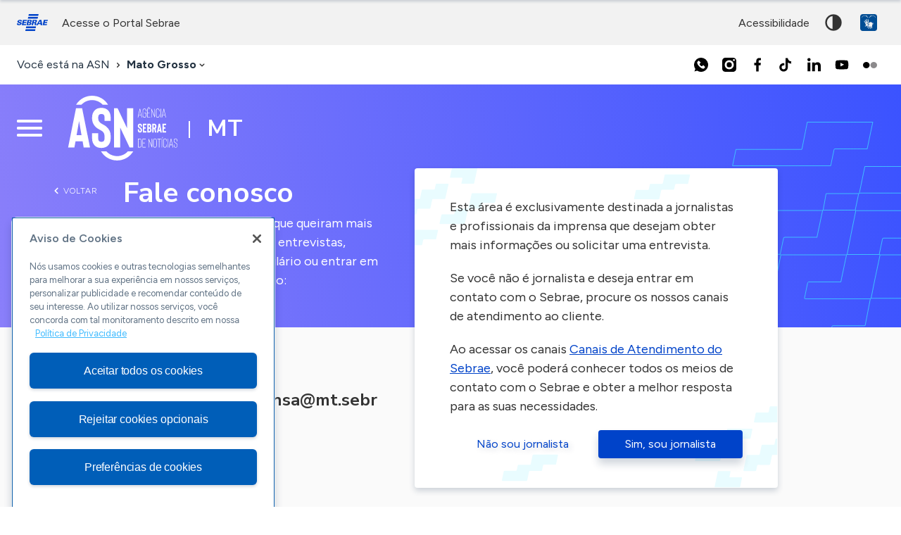

--- FILE ---
content_type: text/html; charset=UTF-8
request_url: https://mt.agenciasebrae.com.br/fale-conosco/
body_size: 16185
content:
<!DOCTYPE html>
<html lang="pt-br">
  	<head>
  		<!-- Google Tag Manager -->
		<script>(function(w,d,s,l,i){w[l]=w[l]||[];w[l].push({'gtm.start':
		new Date().getTime(),event:'gtm.js'});var f=d.getElementsByTagName(s)[0],
		j=d.createElement(s),dl=l!='dataLayer'?'&l='+l:'';j.async=true;j.src=
		'https://www.googletagmanager.com/gtm.js?id='+i+dl;f.parentNode.insertBefore(j,f);
		})(window,document,'script','dataLayer','GTM-WDMWMT');</script>
		<!-- End Google Tag Manager -->
		<meta charset="UTF-8">
	    <meta name="viewport" content="width=device-width, initial-scale=1, minimum-scale=1, maximum-scale=5">
		<link rel="apple-touch-icon" sizes="57x57" href="https://mt.agenciasebrae.com.br/wp-content/themes/asn/assets/favicon/apple-icon-57x57.png">
		<link rel="apple-touch-icon" sizes="60x60" href="https://mt.agenciasebrae.com.br/wp-content/themes/asn/assets/favicon/apple-icon-60x60.png">
		<link rel="apple-touch-icon" sizes="72x72" href="https://mt.agenciasebrae.com.br/wp-content/themes/asn/assets/favicon/apple-icon-72x72.png">
		<link rel="apple-touch-icon" sizes="76x76" href="https://mt.agenciasebrae.com.br/wp-content/themes/asn/assets/favicon/apple-icon-76x76.png">
		<link rel="apple-touch-icon" sizes="114x114" href="https://mt.agenciasebrae.com.br/wp-content/themes/asn/assets/favicon/apple-icon-114x114.png">
		<link rel="apple-touch-icon" sizes="120x120" href="https://mt.agenciasebrae.com.br/wp-content/themes/asn/assets/favicon/apple-icon-120x120.png">
		<link rel="apple-touch-icon" sizes="144x144" href="https://mt.agenciasebrae.com.br/wp-content/themes/asn/assets/favicon/apple-icon-144x144.png">
		<link rel="apple-touch-icon" sizes="152x152" href="https://mt.agenciasebrae.com.br/wp-content/themes/asn/assets/favicon/apple-icon-152x152.png">
		<link rel="apple-touch-icon" sizes="180x180" href="https://mt.agenciasebrae.com.br/wp-content/themes/asn/assets/favicon/apple-icon-180x180.png">
		<link rel="icon" type="image/png" sizes="192x192"  href="https://mt.agenciasebrae.com.br/wp-content/themes/asn/assets/favicon/android-icon-192x192.png">
		<link rel="icon" type="image/png" sizes="32x32" href="https://mt.agenciasebrae.com.br/wp-content/themes/asn/assets/favicon/favicon-32x32.png">
		<link rel="icon" type="image/png" sizes="96x96" href="https://mt.agenciasebrae.com.br/wp-content/themes/asn/assets/favicon/favicon-96x96.png">
		<link rel="icon" type="image/png" sizes="16x16" href="https://mt.agenciasebrae.com.br/wp-content/themes/asn/assets/favicon/favicon-16x16.png">
		<link rel="manifest" href="/manifest.json">
		<meta name="msapplication-TileColor" content="#ffffff">
		<meta name="msapplication-TileImage" content="https://mt.agenciasebrae.com.br/wp-content/themes/asn/assets/favicon/ms-icon-144x144.png">
		<meta name="theme-color" content="#0066cc">

 		<link rel="preconnect" href="https://fonts.googleapis.com">
		<link rel="preconnect" href="https://fonts.gstatic.com" crossorigin>

    	<title>Entre em contato para solicitar entrevistas ou informações | Agência Sebrae de Notícias Mato Grosso</title>

		<script type="text/javascript" data-cfasync="false">Piki={ baseurl : "https://mt.agenciasebrae.com.br/wp-content/themes/asn/piki", blogurl : "https://mt.agenciasebrae.com.br", themeurl : "https://mt.agenciasebrae.com.br/wp-content/themes/asn", pluginsurl : "https://mt.agenciasebrae.com.br/wp-content/plugins", ajaxurl : "https://mt.agenciasebrae.com.br/wp-admin/admin-ajax.php", is_admin : false };</script><meta name='robots' content='max-image-preview:large' />
	<style>img:is([sizes="auto" i], [sizes^="auto," i]) { contain-intrinsic-size: 3000px 1500px }</style>
	<link rel='dns-prefetch' href='//fonts.googleapis.com' />
<link rel="alternate" type="application/rss+xml" title="Feed para ASN Mato Grosso - Agência Sebrae de Notícias &raquo;" href="https://mt.agenciasebrae.com.br/feed/" />
<link rel="alternate" type="application/rss+xml" title="Feed de comentários para ASN Mato Grosso - Agência Sebrae de Notícias &raquo;" href="https://mt.agenciasebrae.com.br/comments/feed/" />
<script type="text/javascript">
/* <![CDATA[ */
window._wpemojiSettings = {"baseUrl":"https:\/\/s.w.org\/images\/core\/emoji\/16.0.1\/72x72\/","ext":".png","svgUrl":"https:\/\/s.w.org\/images\/core\/emoji\/16.0.1\/svg\/","svgExt":".svg","source":{"concatemoji":"https:\/\/mt.agenciasebrae.com.br\/wp-includes\/js\/wp-emoji-release.min.js?ver=6.8.3"}};
/*! This file is auto-generated */
!function(s,n){var o,i,e;function c(e){try{var t={supportTests:e,timestamp:(new Date).valueOf()};sessionStorage.setItem(o,JSON.stringify(t))}catch(e){}}function p(e,t,n){e.clearRect(0,0,e.canvas.width,e.canvas.height),e.fillText(t,0,0);var t=new Uint32Array(e.getImageData(0,0,e.canvas.width,e.canvas.height).data),a=(e.clearRect(0,0,e.canvas.width,e.canvas.height),e.fillText(n,0,0),new Uint32Array(e.getImageData(0,0,e.canvas.width,e.canvas.height).data));return t.every(function(e,t){return e===a[t]})}function u(e,t){e.clearRect(0,0,e.canvas.width,e.canvas.height),e.fillText(t,0,0);for(var n=e.getImageData(16,16,1,1),a=0;a<n.data.length;a++)if(0!==n.data[a])return!1;return!0}function f(e,t,n,a){switch(t){case"flag":return n(e,"\ud83c\udff3\ufe0f\u200d\u26a7\ufe0f","\ud83c\udff3\ufe0f\u200b\u26a7\ufe0f")?!1:!n(e,"\ud83c\udde8\ud83c\uddf6","\ud83c\udde8\u200b\ud83c\uddf6")&&!n(e,"\ud83c\udff4\udb40\udc67\udb40\udc62\udb40\udc65\udb40\udc6e\udb40\udc67\udb40\udc7f","\ud83c\udff4\u200b\udb40\udc67\u200b\udb40\udc62\u200b\udb40\udc65\u200b\udb40\udc6e\u200b\udb40\udc67\u200b\udb40\udc7f");case"emoji":return!a(e,"\ud83e\udedf")}return!1}function g(e,t,n,a){var r="undefined"!=typeof WorkerGlobalScope&&self instanceof WorkerGlobalScope?new OffscreenCanvas(300,150):s.createElement("canvas"),o=r.getContext("2d",{willReadFrequently:!0}),i=(o.textBaseline="top",o.font="600 32px Arial",{});return e.forEach(function(e){i[e]=t(o,e,n,a)}),i}function t(e){var t=s.createElement("script");t.src=e,t.defer=!0,s.head.appendChild(t)}"undefined"!=typeof Promise&&(o="wpEmojiSettingsSupports",i=["flag","emoji"],n.supports={everything:!0,everythingExceptFlag:!0},e=new Promise(function(e){s.addEventListener("DOMContentLoaded",e,{once:!0})}),new Promise(function(t){var n=function(){try{var e=JSON.parse(sessionStorage.getItem(o));if("object"==typeof e&&"number"==typeof e.timestamp&&(new Date).valueOf()<e.timestamp+604800&&"object"==typeof e.supportTests)return e.supportTests}catch(e){}return null}();if(!n){if("undefined"!=typeof Worker&&"undefined"!=typeof OffscreenCanvas&&"undefined"!=typeof URL&&URL.createObjectURL&&"undefined"!=typeof Blob)try{var e="postMessage("+g.toString()+"("+[JSON.stringify(i),f.toString(),p.toString(),u.toString()].join(",")+"));",a=new Blob([e],{type:"text/javascript"}),r=new Worker(URL.createObjectURL(a),{name:"wpTestEmojiSupports"});return void(r.onmessage=function(e){c(n=e.data),r.terminate(),t(n)})}catch(e){}c(n=g(i,f,p,u))}t(n)}).then(function(e){for(var t in e)n.supports[t]=e[t],n.supports.everything=n.supports.everything&&n.supports[t],"flag"!==t&&(n.supports.everythingExceptFlag=n.supports.everythingExceptFlag&&n.supports[t]);n.supports.everythingExceptFlag=n.supports.everythingExceptFlag&&!n.supports.flag,n.DOMReady=!1,n.readyCallback=function(){n.DOMReady=!0}}).then(function(){return e}).then(function(){var e;n.supports.everything||(n.readyCallback(),(e=n.source||{}).concatemoji?t(e.concatemoji):e.wpemoji&&e.twemoji&&(t(e.twemoji),t(e.wpemoji)))}))}((window,document),window._wpemojiSettings);
/* ]]> */
</script>
<style id='wp-emoji-styles-inline-css' type='text/css'>

	img.wp-smiley, img.emoji {
		display: inline !important;
		border: none !important;
		box-shadow: none !important;
		height: 1em !important;
		width: 1em !important;
		margin: 0 0.07em !important;
		vertical-align: -0.1em !important;
		background: none !important;
		padding: 0 !important;
	}
</style>
<style id='global-styles-inline-css' type='text/css'>
:root{--wp--preset--aspect-ratio--square: 1;--wp--preset--aspect-ratio--4-3: 4/3;--wp--preset--aspect-ratio--3-4: 3/4;--wp--preset--aspect-ratio--3-2: 3/2;--wp--preset--aspect-ratio--2-3: 2/3;--wp--preset--aspect-ratio--16-9: 16/9;--wp--preset--aspect-ratio--9-16: 9/16;--wp--preset--color--black: #000000;--wp--preset--color--cyan-bluish-gray: #abb8c3;--wp--preset--color--white: #ffffff;--wp--preset--color--pale-pink: #f78da7;--wp--preset--color--vivid-red: #cf2e2e;--wp--preset--color--luminous-vivid-orange: #ff6900;--wp--preset--color--luminous-vivid-amber: #fcb900;--wp--preset--color--light-green-cyan: #7bdcb5;--wp--preset--color--vivid-green-cyan: #00d084;--wp--preset--color--pale-cyan-blue: #8ed1fc;--wp--preset--color--vivid-cyan-blue: #0693e3;--wp--preset--color--vivid-purple: #9b51e0;--wp--preset--gradient--vivid-cyan-blue-to-vivid-purple: linear-gradient(135deg,rgba(6,147,227,1) 0%,rgb(155,81,224) 100%);--wp--preset--gradient--light-green-cyan-to-vivid-green-cyan: linear-gradient(135deg,rgb(122,220,180) 0%,rgb(0,208,130) 100%);--wp--preset--gradient--luminous-vivid-amber-to-luminous-vivid-orange: linear-gradient(135deg,rgba(252,185,0,1) 0%,rgba(255,105,0,1) 100%);--wp--preset--gradient--luminous-vivid-orange-to-vivid-red: linear-gradient(135deg,rgba(255,105,0,1) 0%,rgb(207,46,46) 100%);--wp--preset--gradient--very-light-gray-to-cyan-bluish-gray: linear-gradient(135deg,rgb(238,238,238) 0%,rgb(169,184,195) 100%);--wp--preset--gradient--cool-to-warm-spectrum: linear-gradient(135deg,rgb(74,234,220) 0%,rgb(151,120,209) 20%,rgb(207,42,186) 40%,rgb(238,44,130) 60%,rgb(251,105,98) 80%,rgb(254,248,76) 100%);--wp--preset--gradient--blush-light-purple: linear-gradient(135deg,rgb(255,206,236) 0%,rgb(152,150,240) 100%);--wp--preset--gradient--blush-bordeaux: linear-gradient(135deg,rgb(254,205,165) 0%,rgb(254,45,45) 50%,rgb(107,0,62) 100%);--wp--preset--gradient--luminous-dusk: linear-gradient(135deg,rgb(255,203,112) 0%,rgb(199,81,192) 50%,rgb(65,88,208) 100%);--wp--preset--gradient--pale-ocean: linear-gradient(135deg,rgb(255,245,203) 0%,rgb(182,227,212) 50%,rgb(51,167,181) 100%);--wp--preset--gradient--electric-grass: linear-gradient(135deg,rgb(202,248,128) 0%,rgb(113,206,126) 100%);--wp--preset--gradient--midnight: linear-gradient(135deg,rgb(2,3,129) 0%,rgb(40,116,252) 100%);--wp--preset--font-size--small: 13px;--wp--preset--font-size--medium: 20px;--wp--preset--font-size--large: 36px;--wp--preset--font-size--x-large: 42px;--wp--preset--spacing--20: 0.44rem;--wp--preset--spacing--30: 0.67rem;--wp--preset--spacing--40: 1rem;--wp--preset--spacing--50: 1.5rem;--wp--preset--spacing--60: 2.25rem;--wp--preset--spacing--70: 3.38rem;--wp--preset--spacing--80: 5.06rem;--wp--preset--shadow--natural: 6px 6px 9px rgba(0, 0, 0, 0.2);--wp--preset--shadow--deep: 12px 12px 50px rgba(0, 0, 0, 0.4);--wp--preset--shadow--sharp: 6px 6px 0px rgba(0, 0, 0, 0.2);--wp--preset--shadow--outlined: 6px 6px 0px -3px rgba(255, 255, 255, 1), 6px 6px rgba(0, 0, 0, 1);--wp--preset--shadow--crisp: 6px 6px 0px rgba(0, 0, 0, 1);}:where(.is-layout-flex){gap: 0.5em;}:where(.is-layout-grid){gap: 0.5em;}body .is-layout-flex{display: flex;}.is-layout-flex{flex-wrap: wrap;align-items: center;}.is-layout-flex > :is(*, div){margin: 0;}body .is-layout-grid{display: grid;}.is-layout-grid > :is(*, div){margin: 0;}:where(.wp-block-columns.is-layout-flex){gap: 2em;}:where(.wp-block-columns.is-layout-grid){gap: 2em;}:where(.wp-block-post-template.is-layout-flex){gap: 1.25em;}:where(.wp-block-post-template.is-layout-grid){gap: 1.25em;}.has-black-color{color: var(--wp--preset--color--black) !important;}.has-cyan-bluish-gray-color{color: var(--wp--preset--color--cyan-bluish-gray) !important;}.has-white-color{color: var(--wp--preset--color--white) !important;}.has-pale-pink-color{color: var(--wp--preset--color--pale-pink) !important;}.has-vivid-red-color{color: var(--wp--preset--color--vivid-red) !important;}.has-luminous-vivid-orange-color{color: var(--wp--preset--color--luminous-vivid-orange) !important;}.has-luminous-vivid-amber-color{color: var(--wp--preset--color--luminous-vivid-amber) !important;}.has-light-green-cyan-color{color: var(--wp--preset--color--light-green-cyan) !important;}.has-vivid-green-cyan-color{color: var(--wp--preset--color--vivid-green-cyan) !important;}.has-pale-cyan-blue-color{color: var(--wp--preset--color--pale-cyan-blue) !important;}.has-vivid-cyan-blue-color{color: var(--wp--preset--color--vivid-cyan-blue) !important;}.has-vivid-purple-color{color: var(--wp--preset--color--vivid-purple) !important;}.has-black-background-color{background-color: var(--wp--preset--color--black) !important;}.has-cyan-bluish-gray-background-color{background-color: var(--wp--preset--color--cyan-bluish-gray) !important;}.has-white-background-color{background-color: var(--wp--preset--color--white) !important;}.has-pale-pink-background-color{background-color: var(--wp--preset--color--pale-pink) !important;}.has-vivid-red-background-color{background-color: var(--wp--preset--color--vivid-red) !important;}.has-luminous-vivid-orange-background-color{background-color: var(--wp--preset--color--luminous-vivid-orange) !important;}.has-luminous-vivid-amber-background-color{background-color: var(--wp--preset--color--luminous-vivid-amber) !important;}.has-light-green-cyan-background-color{background-color: var(--wp--preset--color--light-green-cyan) !important;}.has-vivid-green-cyan-background-color{background-color: var(--wp--preset--color--vivid-green-cyan) !important;}.has-pale-cyan-blue-background-color{background-color: var(--wp--preset--color--pale-cyan-blue) !important;}.has-vivid-cyan-blue-background-color{background-color: var(--wp--preset--color--vivid-cyan-blue) !important;}.has-vivid-purple-background-color{background-color: var(--wp--preset--color--vivid-purple) !important;}.has-black-border-color{border-color: var(--wp--preset--color--black) !important;}.has-cyan-bluish-gray-border-color{border-color: var(--wp--preset--color--cyan-bluish-gray) !important;}.has-white-border-color{border-color: var(--wp--preset--color--white) !important;}.has-pale-pink-border-color{border-color: var(--wp--preset--color--pale-pink) !important;}.has-vivid-red-border-color{border-color: var(--wp--preset--color--vivid-red) !important;}.has-luminous-vivid-orange-border-color{border-color: var(--wp--preset--color--luminous-vivid-orange) !important;}.has-luminous-vivid-amber-border-color{border-color: var(--wp--preset--color--luminous-vivid-amber) !important;}.has-light-green-cyan-border-color{border-color: var(--wp--preset--color--light-green-cyan) !important;}.has-vivid-green-cyan-border-color{border-color: var(--wp--preset--color--vivid-green-cyan) !important;}.has-pale-cyan-blue-border-color{border-color: var(--wp--preset--color--pale-cyan-blue) !important;}.has-vivid-cyan-blue-border-color{border-color: var(--wp--preset--color--vivid-cyan-blue) !important;}.has-vivid-purple-border-color{border-color: var(--wp--preset--color--vivid-purple) !important;}.has-vivid-cyan-blue-to-vivid-purple-gradient-background{background: var(--wp--preset--gradient--vivid-cyan-blue-to-vivid-purple) !important;}.has-light-green-cyan-to-vivid-green-cyan-gradient-background{background: var(--wp--preset--gradient--light-green-cyan-to-vivid-green-cyan) !important;}.has-luminous-vivid-amber-to-luminous-vivid-orange-gradient-background{background: var(--wp--preset--gradient--luminous-vivid-amber-to-luminous-vivid-orange) !important;}.has-luminous-vivid-orange-to-vivid-red-gradient-background{background: var(--wp--preset--gradient--luminous-vivid-orange-to-vivid-red) !important;}.has-very-light-gray-to-cyan-bluish-gray-gradient-background{background: var(--wp--preset--gradient--very-light-gray-to-cyan-bluish-gray) !important;}.has-cool-to-warm-spectrum-gradient-background{background: var(--wp--preset--gradient--cool-to-warm-spectrum) !important;}.has-blush-light-purple-gradient-background{background: var(--wp--preset--gradient--blush-light-purple) !important;}.has-blush-bordeaux-gradient-background{background: var(--wp--preset--gradient--blush-bordeaux) !important;}.has-luminous-dusk-gradient-background{background: var(--wp--preset--gradient--luminous-dusk) !important;}.has-pale-ocean-gradient-background{background: var(--wp--preset--gradient--pale-ocean) !important;}.has-electric-grass-gradient-background{background: var(--wp--preset--gradient--electric-grass) !important;}.has-midnight-gradient-background{background: var(--wp--preset--gradient--midnight) !important;}.has-small-font-size{font-size: var(--wp--preset--font-size--small) !important;}.has-medium-font-size{font-size: var(--wp--preset--font-size--medium) !important;}.has-large-font-size{font-size: var(--wp--preset--font-size--large) !important;}.has-x-large-font-size{font-size: var(--wp--preset--font-size--x-large) !important;}
:where(.wp-block-post-template.is-layout-flex){gap: 1.25em;}:where(.wp-block-post-template.is-layout-grid){gap: 1.25em;}
:where(.wp-block-columns.is-layout-flex){gap: 2em;}:where(.wp-block-columns.is-layout-grid){gap: 2em;}
:root :where(.wp-block-pullquote){font-size: 1.5em;line-height: 1.6;}
</style>
<link rel='stylesheet' id='ep_general_styles-css' href='https://mt.agenciasebrae.com.br/wp-content/plugins/elasticpress/dist/css/general-styles.css?ver=66295efe92a630617c00' type='text/css' media='all' />
<link rel='stylesheet' id='loader-mask-style-css' href='https://mt.agenciasebrae.com.br/wp-content/themes/asn/piki/libraries/loader-mask/loader-mask.css?ver=6.8.3' type='text/css' media='all' />
<link rel='stylesheet' id='swiper-style-css' href='https://mt.agenciasebrae.com.br/wp-content/themes/asn/piki/libraries/swiper/swiper.css?ver=6.8.3' type='text/css' media='all' />
<link rel='stylesheet' id='pikishare-styles-css' href='https://mt.agenciasebrae.com.br/wp-content/themes/asn/piki/features/Share/piki-share.css?ver=6.8.3' type='text/css' media='all' />
<style id="google-fonts-styles-css" media="all">/* latin-ext */
@font-face {
  font-family: 'Figtree';
  font-style: italic;
  font-weight: 300 900;
  font-display: swap;
  src: url(/fonts.gstatic.com/s/figtree/v9/_Xmu-HUzqDCFdgfMm4GNAa5o7Cqcs8-2.woff2) format('woff2');
  unicode-range: U+0100-02BA, U+02BD-02C5, U+02C7-02CC, U+02CE-02D7, U+02DD-02FF, U+0304, U+0308, U+0329, U+1D00-1DBF, U+1E00-1E9F, U+1EF2-1EFF, U+2020, U+20A0-20AB, U+20AD-20C0, U+2113, U+2C60-2C7F, U+A720-A7FF;
}
/* latin */
@font-face {
  font-family: 'Figtree';
  font-style: italic;
  font-weight: 300 900;
  font-display: swap;
  src: url(/fonts.gstatic.com/s/figtree/v9/_Xmu-HUzqDCFdgfMm4GND65o7Cqcsw.woff2) format('woff2');
  unicode-range: U+0000-00FF, U+0131, U+0152-0153, U+02BB-02BC, U+02C6, U+02DA, U+02DC, U+0304, U+0308, U+0329, U+2000-206F, U+20AC, U+2122, U+2191, U+2193, U+2212, U+2215, U+FEFF, U+FFFD;
}
/* latin-ext */
@font-face {
  font-family: 'Figtree';
  font-style: normal;
  font-weight: 300 900;
  font-display: swap;
  src: url(/fonts.gstatic.com/s/figtree/v9/_Xms-HUzqDCFdgfMm4q9DaRvziissg.woff2) format('woff2');
  unicode-range: U+0100-02BA, U+02BD-02C5, U+02C7-02CC, U+02CE-02D7, U+02DD-02FF, U+0304, U+0308, U+0329, U+1D00-1DBF, U+1E00-1E9F, U+1EF2-1EFF, U+2020, U+20A0-20AB, U+20AD-20C0, U+2113, U+2C60-2C7F, U+A720-A7FF;
}
/* latin */
@font-face {
  font-family: 'Figtree';
  font-style: normal;
  font-weight: 300 900;
  font-display: swap;
  src: url(/fonts.gstatic.com/s/figtree/v9/_Xms-HUzqDCFdgfMm4S9DaRvzig.woff2) format('woff2');
  unicode-range: U+0000-00FF, U+0131, U+0152-0153, U+02BB-02BC, U+02C6, U+02DA, U+02DC, U+0304, U+0308, U+0329, U+2000-206F, U+20AC, U+2122, U+2191, U+2193, U+2212, U+2215, U+FEFF, U+FFFD;
}
/* cyrillic-ext */
@font-face {
  font-family: 'Nunito Sans';
  font-style: italic;
  font-weight: 400;
  font-stretch: 100%;
  font-display: swap;
  src: url(/fonts.gstatic.com/s/nunitosans/v19/pe1kMImSLYBIv1o4X1M8cce4OdVisMz5nZRqy6cmmmU3t2FQWEAEOvV9wNvrwlNstMKW3Y6K5WMwXeVy3GboJ0kTHmqP92UqK_IWrgVcw5ilqA.woff2) format('woff2');
  unicode-range: U+0460-052F, U+1C80-1C8A, U+20B4, U+2DE0-2DFF, U+A640-A69F, U+FE2E-FE2F;
}
/* cyrillic */
@font-face {
  font-family: 'Nunito Sans';
  font-style: italic;
  font-weight: 400;
  font-stretch: 100%;
  font-display: swap;
  src: url(/fonts.gstatic.com/s/nunitosans/v19/pe1kMImSLYBIv1o4X1M8cce4OdVisMz5nZRqy6cmmmU3t2FQWEAEOvV9wNvrwlNstMKW3Y6K5WMwXeVy3GboJ0kTHmqP92UjK_IWrgVcw5ilqA.woff2) format('woff2');
  unicode-range: U+0301, U+0400-045F, U+0490-0491, U+04B0-04B1, U+2116;
}
/* vietnamese */
@font-face {
  font-family: 'Nunito Sans';
  font-style: italic;
  font-weight: 400;
  font-stretch: 100%;
  font-display: swap;
  src: url(/fonts.gstatic.com/s/nunitosans/v19/pe1kMImSLYBIv1o4X1M8cce4OdVisMz5nZRqy6cmmmU3t2FQWEAEOvV9wNvrwlNstMKW3Y6K5WMwXeVy3GboJ0kTHmqP92UoK_IWrgVcw5ilqA.woff2) format('woff2');
  unicode-range: U+0102-0103, U+0110-0111, U+0128-0129, U+0168-0169, U+01A0-01A1, U+01AF-01B0, U+0300-0301, U+0303-0304, U+0308-0309, U+0323, U+0329, U+1EA0-1EF9, U+20AB;
}
/* latin-ext */
@font-face {
  font-family: 'Nunito Sans';
  font-style: italic;
  font-weight: 400;
  font-stretch: 100%;
  font-display: swap;
  src: url(/fonts.gstatic.com/s/nunitosans/v19/pe1kMImSLYBIv1o4X1M8cce4OdVisMz5nZRqy6cmmmU3t2FQWEAEOvV9wNvrwlNstMKW3Y6K5WMwXeVy3GboJ0kTHmqP92UpK_IWrgVcw5ilqA.woff2) format('woff2');
  unicode-range: U+0100-02BA, U+02BD-02C5, U+02C7-02CC, U+02CE-02D7, U+02DD-02FF, U+0304, U+0308, U+0329, U+1D00-1DBF, U+1E00-1E9F, U+1EF2-1EFF, U+2020, U+20A0-20AB, U+20AD-20C0, U+2113, U+2C60-2C7F, U+A720-A7FF;
}
/* latin */
@font-face {
  font-family: 'Nunito Sans';
  font-style: italic;
  font-weight: 400;
  font-stretch: 100%;
  font-display: swap;
  src: url(/fonts.gstatic.com/s/nunitosans/v19/pe1kMImSLYBIv1o4X1M8cce4OdVisMz5nZRqy6cmmmU3t2FQWEAEOvV9wNvrwlNstMKW3Y6K5WMwXeVy3GboJ0kTHmqP92UnK_IWrgVcw5g.woff2) format('woff2');
  unicode-range: U+0000-00FF, U+0131, U+0152-0153, U+02BB-02BC, U+02C6, U+02DA, U+02DC, U+0304, U+0308, U+0329, U+2000-206F, U+20AC, U+2122, U+2191, U+2193, U+2212, U+2215, U+FEFF, U+FFFD;
}
/* cyrillic-ext */
@font-face {
  font-family: 'Nunito Sans';
  font-style: normal;
  font-weight: 400;
  font-stretch: 100%;
  font-display: swap;
  src: url(/fonts.gstatic.com/s/nunitosans/v19/pe0TMImSLYBIv1o4X1M8ce2xCx3yop4tQpF_MeTm0lfGWVpNn64CL7U8upHZIbMV51Q42ptCp7t4R-tQKr51pE8.woff2) format('woff2');
  unicode-range: U+0460-052F, U+1C80-1C8A, U+20B4, U+2DE0-2DFF, U+A640-A69F, U+FE2E-FE2F;
}
/* cyrillic */
@font-face {
  font-family: 'Nunito Sans';
  font-style: normal;
  font-weight: 400;
  font-stretch: 100%;
  font-display: swap;
  src: url(/fonts.gstatic.com/s/nunitosans/v19/pe0TMImSLYBIv1o4X1M8ce2xCx3yop4tQpF_MeTm0lfGWVpNn64CL7U8upHZIbMV51Q42ptCp7txR-tQKr51pE8.woff2) format('woff2');
  unicode-range: U+0301, U+0400-045F, U+0490-0491, U+04B0-04B1, U+2116;
}
/* vietnamese */
@font-face {
  font-family: 'Nunito Sans';
  font-style: normal;
  font-weight: 400;
  font-stretch: 100%;
  font-display: swap;
  src: url(/fonts.gstatic.com/s/nunitosans/v19/pe0TMImSLYBIv1o4X1M8ce2xCx3yop4tQpF_MeTm0lfGWVpNn64CL7U8upHZIbMV51Q42ptCp7t6R-tQKr51pE8.woff2) format('woff2');
  unicode-range: U+0102-0103, U+0110-0111, U+0128-0129, U+0168-0169, U+01A0-01A1, U+01AF-01B0, U+0300-0301, U+0303-0304, U+0308-0309, U+0323, U+0329, U+1EA0-1EF9, U+20AB;
}
/* latin-ext */
@font-face {
  font-family: 'Nunito Sans';
  font-style: normal;
  font-weight: 400;
  font-stretch: 100%;
  font-display: swap;
  src: url(/fonts.gstatic.com/s/nunitosans/v19/pe0TMImSLYBIv1o4X1M8ce2xCx3yop4tQpF_MeTm0lfGWVpNn64CL7U8upHZIbMV51Q42ptCp7t7R-tQKr51pE8.woff2) format('woff2');
  unicode-range: U+0100-02BA, U+02BD-02C5, U+02C7-02CC, U+02CE-02D7, U+02DD-02FF, U+0304, U+0308, U+0329, U+1D00-1DBF, U+1E00-1E9F, U+1EF2-1EFF, U+2020, U+20A0-20AB, U+20AD-20C0, U+2113, U+2C60-2C7F, U+A720-A7FF;
}
/* latin */
@font-face {
  font-family: 'Nunito Sans';
  font-style: normal;
  font-weight: 400;
  font-stretch: 100%;
  font-display: swap;
  src: url(/fonts.gstatic.com/s/nunitosans/v19/pe0TMImSLYBIv1o4X1M8ce2xCx3yop4tQpF_MeTm0lfGWVpNn64CL7U8upHZIbMV51Q42ptCp7t1R-tQKr51.woff2) format('woff2');
  unicode-range: U+0000-00FF, U+0131, U+0152-0153, U+02BB-02BC, U+02C6, U+02DA, U+02DC, U+0304, U+0308, U+0329, U+2000-206F, U+20AC, U+2122, U+2191, U+2193, U+2212, U+2215, U+FEFF, U+FFFD;
}
/* cyrillic-ext */
@font-face {
  font-family: 'Nunito Sans';
  font-style: normal;
  font-weight: 500;
  font-stretch: 100%;
  font-display: swap;
  src: url(/fonts.gstatic.com/s/nunitosans/v19/pe0TMImSLYBIv1o4X1M8ce2xCx3yop4tQpF_MeTm0lfGWVpNn64CL7U8upHZIbMV51Q42ptCp7t4R-tQKr51pE8.woff2) format('woff2');
  unicode-range: U+0460-052F, U+1C80-1C8A, U+20B4, U+2DE0-2DFF, U+A640-A69F, U+FE2E-FE2F;
}
/* cyrillic */
@font-face {
  font-family: 'Nunito Sans';
  font-style: normal;
  font-weight: 500;
  font-stretch: 100%;
  font-display: swap;
  src: url(/fonts.gstatic.com/s/nunitosans/v19/pe0TMImSLYBIv1o4X1M8ce2xCx3yop4tQpF_MeTm0lfGWVpNn64CL7U8upHZIbMV51Q42ptCp7txR-tQKr51pE8.woff2) format('woff2');
  unicode-range: U+0301, U+0400-045F, U+0490-0491, U+04B0-04B1, U+2116;
}
/* vietnamese */
@font-face {
  font-family: 'Nunito Sans';
  font-style: normal;
  font-weight: 500;
  font-stretch: 100%;
  font-display: swap;
  src: url(/fonts.gstatic.com/s/nunitosans/v19/pe0TMImSLYBIv1o4X1M8ce2xCx3yop4tQpF_MeTm0lfGWVpNn64CL7U8upHZIbMV51Q42ptCp7t6R-tQKr51pE8.woff2) format('woff2');
  unicode-range: U+0102-0103, U+0110-0111, U+0128-0129, U+0168-0169, U+01A0-01A1, U+01AF-01B0, U+0300-0301, U+0303-0304, U+0308-0309, U+0323, U+0329, U+1EA0-1EF9, U+20AB;
}
/* latin-ext */
@font-face {
  font-family: 'Nunito Sans';
  font-style: normal;
  font-weight: 500;
  font-stretch: 100%;
  font-display: swap;
  src: url(/fonts.gstatic.com/s/nunitosans/v19/pe0TMImSLYBIv1o4X1M8ce2xCx3yop4tQpF_MeTm0lfGWVpNn64CL7U8upHZIbMV51Q42ptCp7t7R-tQKr51pE8.woff2) format('woff2');
  unicode-range: U+0100-02BA, U+02BD-02C5, U+02C7-02CC, U+02CE-02D7, U+02DD-02FF, U+0304, U+0308, U+0329, U+1D00-1DBF, U+1E00-1E9F, U+1EF2-1EFF, U+2020, U+20A0-20AB, U+20AD-20C0, U+2113, U+2C60-2C7F, U+A720-A7FF;
}
/* latin */
@font-face {
  font-family: 'Nunito Sans';
  font-style: normal;
  font-weight: 500;
  font-stretch: 100%;
  font-display: swap;
  src: url(/fonts.gstatic.com/s/nunitosans/v19/pe0TMImSLYBIv1o4X1M8ce2xCx3yop4tQpF_MeTm0lfGWVpNn64CL7U8upHZIbMV51Q42ptCp7t1R-tQKr51.woff2) format('woff2');
  unicode-range: U+0000-00FF, U+0131, U+0152-0153, U+02BB-02BC, U+02C6, U+02DA, U+02DC, U+0304, U+0308, U+0329, U+2000-206F, U+20AC, U+2122, U+2191, U+2193, U+2212, U+2215, U+FEFF, U+FFFD;
}
/* cyrillic-ext */
@font-face {
  font-family: 'Nunito Sans';
  font-style: normal;
  font-weight: 700;
  font-stretch: 100%;
  font-display: swap;
  src: url(/fonts.gstatic.com/s/nunitosans/v19/pe0TMImSLYBIv1o4X1M8ce2xCx3yop4tQpF_MeTm0lfGWVpNn64CL7U8upHZIbMV51Q42ptCp7t4R-tQKr51pE8.woff2) format('woff2');
  unicode-range: U+0460-052F, U+1C80-1C8A, U+20B4, U+2DE0-2DFF, U+A640-A69F, U+FE2E-FE2F;
}
/* cyrillic */
@font-face {
  font-family: 'Nunito Sans';
  font-style: normal;
  font-weight: 700;
  font-stretch: 100%;
  font-display: swap;
  src: url(/fonts.gstatic.com/s/nunitosans/v19/pe0TMImSLYBIv1o4X1M8ce2xCx3yop4tQpF_MeTm0lfGWVpNn64CL7U8upHZIbMV51Q42ptCp7txR-tQKr51pE8.woff2) format('woff2');
  unicode-range: U+0301, U+0400-045F, U+0490-0491, U+04B0-04B1, U+2116;
}
/* vietnamese */
@font-face {
  font-family: 'Nunito Sans';
  font-style: normal;
  font-weight: 700;
  font-stretch: 100%;
  font-display: swap;
  src: url(/fonts.gstatic.com/s/nunitosans/v19/pe0TMImSLYBIv1o4X1M8ce2xCx3yop4tQpF_MeTm0lfGWVpNn64CL7U8upHZIbMV51Q42ptCp7t6R-tQKr51pE8.woff2) format('woff2');
  unicode-range: U+0102-0103, U+0110-0111, U+0128-0129, U+0168-0169, U+01A0-01A1, U+01AF-01B0, U+0300-0301, U+0303-0304, U+0308-0309, U+0323, U+0329, U+1EA0-1EF9, U+20AB;
}
/* latin-ext */
@font-face {
  font-family: 'Nunito Sans';
  font-style: normal;
  font-weight: 700;
  font-stretch: 100%;
  font-display: swap;
  src: url(/fonts.gstatic.com/s/nunitosans/v19/pe0TMImSLYBIv1o4X1M8ce2xCx3yop4tQpF_MeTm0lfGWVpNn64CL7U8upHZIbMV51Q42ptCp7t7R-tQKr51pE8.woff2) format('woff2');
  unicode-range: U+0100-02BA, U+02BD-02C5, U+02C7-02CC, U+02CE-02D7, U+02DD-02FF, U+0304, U+0308, U+0329, U+1D00-1DBF, U+1E00-1E9F, U+1EF2-1EFF, U+2020, U+20A0-20AB, U+20AD-20C0, U+2113, U+2C60-2C7F, U+A720-A7FF;
}
/* latin */
@font-face {
  font-family: 'Nunito Sans';
  font-style: normal;
  font-weight: 700;
  font-stretch: 100%;
  font-display: swap;
  src: url(/fonts.gstatic.com/s/nunitosans/v19/pe0TMImSLYBIv1o4X1M8ce2xCx3yop4tQpF_MeTm0lfGWVpNn64CL7U8upHZIbMV51Q42ptCp7t1R-tQKr51.woff2) format('woff2');
  unicode-range: U+0000-00FF, U+0131, U+0152-0153, U+02BB-02BC, U+02C6, U+02DA, U+02DC, U+0304, U+0308, U+0329, U+2000-206F, U+20AC, U+2122, U+2191, U+2193, U+2212, U+2215, U+FEFF, U+FFFD;
}
</style>
<link rel="https://api.w.org/" href="https://mt.agenciasebrae.com.br/wp-json/" /><link rel="alternate" title="JSON" type="application/json" href="https://mt.agenciasebrae.com.br/wp-json/wp/v2/pages/2343" /><link rel="EditURI" type="application/rsd+xml" title="RSD" href="https://mt.agenciasebrae.com.br/xmlrpc.php?rsd" />
<meta name="generator" content="Moringa" />
<link rel='shortlink' href='https://mt.agenciasebrae.com.br/?p=2343' />
<link rel="alternate" title="oEmbed (JSON)" type="application/json+oembed" href="https://mt.agenciasebrae.com.br/wp-json/oembed/1.0/embed?url=https%3A%2F%2Fmt.agenciasebrae.com.br%2Ffale-conosco%2F" />
<link rel="alternate" title="oEmbed (XML)" type="text/xml+oembed" href="https://mt.agenciasebrae.com.br/wp-json/oembed/1.0/embed?url=https%3A%2F%2Fmt.agenciasebrae.com.br%2Ffale-conosco%2F&#038;format=xml" />
<script type="text/javascript" data-cfasync="false">PikiForms={
        imagesURL:"https://mt.agenciasebrae.com.br/wp-content/themes/asn/piki/features/Forms/images/",
        pluginurl:"https://mt.agenciasebrae.com.br/piki-forms"
        }</script>
        <meta name="description" content="Está procurando atendimento para o seu negócio? No Sebrae, você tem um espaço exclusivo para tratar de dúvidas e outras informações sobre seu empreendimento | Agência Sebrae de Notícias Mato Grosso">
        <meta property="og:locale" content="pt_BR">
        <meta property="og:type" content="website">
        <meta property="og:title" content="Entre em contato para solicitar entrevistas ou informações | Agência Sebrae de Notícias Mato Grosso">
        <meta property="og:description" content="Está procurando atendimento para o seu negócio? No Sebrae, você tem um espaço exclusivo para tratar de dúvidas e outras informações sobre seu empreendimento | Agência Sebrae de Notícias Mato Grosso">
        <meta property="og:url" content="https://mt.agenciasebrae.com.br/fale-conosco/">
        <meta property="og:site_name" content="Entre em contato para solicitar entrevistas ou informações | Agência Sebrae de Notícias Mato Grosso">
        <meta property="og:image" content="">
        <meta name="twitter:card" content="summary">
        <meta name="twitter:url" content="https://mt.agenciasebrae.com.br/fale-conosco/">
        <meta name="title:title" content="Entre em contato para solicitar entrevistas ou informações | Agência Sebrae de Notícias Mato Grosso">
        <meta name="twitter:description" content="Está procurando atendimento para o seu negócio? No Sebrae, você tem um espaço exclusivo para tratar de dúvidas e outras informações sobre seu empreendimento | Agência Sebrae de Notícias Mato Grosso">
        <meta name="twitter:image" content="">
		<link rel="stylesheet" href="https://mt.agenciasebrae.com.br/wp-content/themes/asn/assets/stylesheets/main.css" type="text/css" media="all">		<link rel="stylesheet" href="https://mt.agenciasebrae.com.br/wp-content/themes/asn/assets/stylesheets/internal.css" type="text/css" media="all">		<link rel="alternate stylesheet" id="sheet-dark-mode" href="https://mt.agenciasebrae.com.br/wp-content/themes/asn/assets/stylesheets/dark-mode.css" type="text/css" media="all" disabled="disabled" title="Modo Escuro">
		<link rel="alternate stylesheet" id="sheet-alto-contraste" href="https://mt.agenciasebrae.com.br/wp-content/themes/asn/assets/stylesheets/hight-contrast.css" type="text/css" media="all" disabled="disabled" title="Alto Contraste">
		<script type="text/javascript">
		// Enable active stylesheets
		function checkStyleSheet( key ){
			const posCookie = document.cookie.split( ' ' ).join( '' ).indexOf( key + '=' );
			var activate = false;
			if( posCookie > -1 ){
				const peaces = document.cookie.split( ' ' ).join( '' ).split( key + '=' );
				activate = ( posCookie === 0 ? peaces[ 0 ] : peaces[ 1 ] ).split( '=' ).shift().split( ';' ).shift() === 'true';	
			}
			if( activate ){
				document.getElementById( 'sheet-' + key ).disabled = false;
			}
		}
		checkStyleSheet( 'dark-mode' );
		checkStyleSheet( 'alto-contraste' );
		</script>

  	</head>
  	
  	<body class="wp-singular page-template page-template-page-fale-conosco page-template-page-fale-conosco-php page page-id-2343 wp-embed-responsive wp-theme-asn menu-initial asn-wrapper menu-hidden no-js page-fale-conosco fale-conosco">

  		<!-- Google Tag Manager (noscript) -->
		<noscript><iframe src="https://www.googletagmanager.com/ns.html?id=GTM-WDMWMT" height="0" width="0" style="display:none;visibility:hidden">&nbsp;</iframe></noscript>
		<!-- End Google Tag Manager (noscript) -->

		<nav id="shortlinks" class="acesso-rapido" role="navigation" aria-label="Acesso rápido">
			<a href="#conteudo" title="Acessar conteúdo" accesskey="1">
				<strong>Conteúdo</strong>
				<span>1</span>
			</a>
			<a href="https://mt.agenciasebrae.com.br" title="Ir para a página inicial" accesskey="2" data-action="go-home">
				<strong>Página Inicial</strong>
				<span>2</span>
			</a>
			<a href="#navegacao" title="Ir para a navegação" accesskey="3" data-action="open-menu">
				<strong>Navegação</strong>
				<span>3</span>
			</a>
			<a href="#busca" title="Ir para a busca" accesskey="4" data-action="open-search">
				<strong>Busca</strong>
				<span>4</span>
			</a>
			<a href="#mapa-do-site" title="Ir para o mapa do site" accesskey="5" data-action="go-footer">
				<strong>Mapa do Site</strong>
				<span>5</span>
			</a>
		</nav>
		
		<a href="https://mt.agenciasebrae.com.br/fale-conosco/" class="shortcode-only" accesskey="9" tabindex="-1">
			<strong>Fale conosco</strong>
			<span>9</span>
		</a>
		<a href="https://mt.agenciasebrae.com.br/acessibilidade/" class="shortcode-only" accesskey="0" tabindex="-1">
			<strong>Acessibilidade</strong>
			<span>0</span>
		</a>

  		<div class="sebrae-bar" id="inicio">
  			<a href="https://sebrae.com.br" class="acesse-sebrae" title="Portal Sebrae">
  				<img src="https://mt.agenciasebrae.com.br/wp-content/themes/asn/assets/svg/logo-sebrae.svg" width="30" height="20" alt="Logotipo do Sebrae. O nome “Sebrae” em letras maiúsculas de cor azul, acompanhado de duas barras horizontais azul na parte superior e duas na parte inferior.">
  				<em>Acesse o Portal Sebrae</em>
  			</a>
  			<div class="acessibilidade" role="toolbar" aria-label="Opções de acessibilidade">
  				<em><a href="https://mt.agenciasebrae.com.br/acessibilidade/">acessibilidade</a></em>
  				<button type="button" data-action="toggle-contrast" class="auto-contraste" title="Alto contraste">Alto contraste</button>
  				<button type="button" class="vlibras" title="VLibras" data-action="open-vlibras">VLibras</button>
  			</div>
  		</div><div class="unity-bar ">
	<div>
		<div>
			<em id="asn-units-label">Você está na ASN</em><svg width="16" height="17" viewBox="0 0 16 17" fill="none" xmlns="http://www.w3.org/2000/svg"><path d="M11.3332 6.6133C11.0732 6.35481 10.6532 6.35481 10.3932 6.6133L7.99988 8.9733L5.63988 6.6133C5.37986 6.35481 4.95991 6.35481 4.69988 6.6133C4.57368 6.73847 4.50269 6.90887 4.50269 7.08663C4.50269 7.26439 4.57368 7.43478 4.69988 7.55996L7.52655 10.3866C7.65173 10.5128 7.82213 10.5838 7.99988 10.5838C8.17764 10.5838 8.34804 10.5128 8.47322 10.3866L11.3332 7.55996C11.4594 7.43478 11.5304 7.26439 11.5304 7.08663C11.5304 6.90887 11.4594 6.73847 11.3332 6.6133Z" fill="#333333"/></svg><div class="dropdown estado notranslate ">
	<button 
		class="toggle-drop" 
		role="combobox" 
		data-active-option=""
		data-action="toggle"
		aria-haspopup="true" 
		aria-controls="asn-units-69708d8e2b045"
		aria-autocomplete="list"
		aria-expanded="false"
		aria-label="Unidade ASN"
	>
		<strong aria-hidden="true">Mato Grosso</strong><svg width="16" height="17" viewBox="0 0 16 17" fill="none" xmlns="http://www.w3.org/2000/svg"><path d="M11.3332 6.6133C11.0732 6.35481 10.6532 6.35481 10.3932 6.6133L7.99988 8.9733L5.63988 6.6133C5.37986 6.35481 4.95991 6.35481 4.69988 6.6133C4.57368 6.73847 4.50269 6.90887 4.50269 7.08663C4.50269 7.26439 4.57368 7.43478 4.69988 7.55996L7.52655 10.3866C7.65173 10.5128 7.82213 10.5838 7.99988 10.5838C8.17764 10.5838 8.34804 10.5128 8.47322 10.3866L11.3332 7.55996C11.4594 7.43478 11.5304 7.26439 11.5304 7.08663C11.5304 6.90887 11.4594 6.73847 11.3332 6.6133Z" fill="#333333"/></svg>	</button>
	<ul id="asn-units-69708d8e2b045" role="listbox" aria-label="Estados">
		<span><li role="option"><a href="https://agenciasebrae.com.br" title="Acessar ASN Nacional">Nacional</a></li><li role="option"><a href="https://ac.agenciasebrae.com.br" title="Acessar ASN Acre">Acre</a></li><li role="option"><a href="https://al.agenciasebrae.com.br" title="Acessar ASN Alagoas">Alagoas</a></li><li role="option"><a href="https://am.agenciasebrae.com.br" title="Acessar ASN Amazonas">Amazonas</a></li><li role="option"><a href="https://ap.agenciasebrae.com.br" title="Acessar ASN Amapá">Amapá</a></li><li role="option"><a href="https://ba.agenciasebrae.com.br" title="Acessar ASN Bahia">Bahia</a></li><li role="option"><a href="https://ce.agenciasebrae.com.br" title="Acessar ASN Ceará">Ceará</a></li><li role="option"><a href="https://df.agenciasebrae.com.br" title="Acessar ASN Distrito Federal">Distrito Federal</a></li><li role="option"><a href="https://es.agenciasebrae.com.br" title="Acessar ASN Espírito Santo">Espírito Santo</a></li><li role="option"><a href="https://go.agenciasebrae.com.br" title="Acessar ASN Goiás">Goiás</a></li><li role="option"><a href="https://ma.agenciasebrae.com.br" title="Acessar ASN Maranhão">Maranhão</a></li><li role="option"><a href="https://mg.agenciasebrae.com.br" title="Acessar ASN Minas Gerais">Minas Gerais</a></li><li role="option"><a href="https://ms.agenciasebrae.com.br" title="Acessar ASN Mato Grosso do Sul">Mato Grosso do Sul</a></li><li role="option"><a href="https://pa.agenciasebrae.com.br" title="Acessar ASN Pará">Pará</a></li><li role="option"><a href="https://pb.agenciasebrae.com.br" title="Acessar ASN Paraíba">Paraíba</a></li><li role="option"><a href="https://pe.agenciasebrae.com.br" title="Acessar ASN Pernambuco">Pernambuco</a></li><li role="option"><a href="https://pi.agenciasebrae.com.br" title="Acessar ASN Piauí">Piauí</a></li><li role="option"><a href="https://pr.agenciasebrae.com.br" title="Acessar ASN Paraná">Paraná</a></li><li role="option"><a href="https://rj.agenciasebrae.com.br" title="Acessar ASN Rio de Janeiro">Rio de Janeiro</a></li><li role="option"><a href="https://rn.agenciasebrae.com.br" title="Acessar ASN Rio Grande do Norte">Rio Grande do Norte</a></li><li role="option"><a href="https://ro.agenciasebrae.com.br" title="Acessar ASN Rondônia">Rondônia</a></li><li role="option"><a href="https://rr.agenciasebrae.com.br" title="Acessar ASN Roraima">Roraima</a></li><li role="option"><a href="https://rs.agenciasebrae.com.br" title="Acessar ASN Rio Grande do Sul">Rio Grande do Sul</a></li><li role="option"><a href="https://sc.agenciasebrae.com.br" title="Acessar ASN Santa Catarina">Santa Catarina</a></li><li role="option"><a href="https://se.agenciasebrae.com.br" title="Acessar ASN Sergipe">Sergipe</a></li><li role="option"><a href="https://sp.agenciasebrae.com.br" title="Acessar ASN São Paulo">São Paulo</a></li><li role="option"><a href="https://to.agenciasebrae.com.br" title="Acessar ASN Tocantins">Tocantins</a></li>		</span>
	</ul>
</div>		</div><ul class="piki-social-links small"><li class="whatsapp"><a href="https://api.whatsapp.com/send/?phone=5508005700800&text&app_absent=0" class="whatsapp"  target="_blank" aria-label="Whatsapp"><i class="icon icon-whatsapp" aria-hidden="true">Whatsapp</i></a></li><li class="instagram"><a href="https://www.instagram.com/sebraematogrosso/" class="instagram"  target="_blank" aria-label="Instagram"><i class="icon icon-instagram" aria-hidden="true">Instagram</i></a></li><li class="facebook"><a href="https://www.facebook.com/sebraemt" class="facebook"  target="_blank" aria-label="Facebook"><i class="icon icon-facebook" aria-hidden="true">Facebook</i></a></li><li class="tiktok"><a href="https://www.tiktok.com/@sebraemt" class="tiktok"  target="_blank" aria-label="TikTok"><i class="icon icon-tiktok" aria-hidden="true">TikTok</i></a></li><li class="linkedin"><a href="https://www.linkedin.com/company/40768991/admin/feed/posts/" class="linkedin"  target="_blank" aria-label="LinkedIn"><i class="icon icon-linkedin" aria-hidden="true">LinkedIn</i></a></li><li class="youtube"><a href="https://www.youtube.com/@SebraeMatoGrosso" class="youtube"  target="_blank" aria-label="Youtube"><i class="icon icon-youtube" aria-hidden="true">Youtube</i></a></li><li class="flickr"><a href="https://www.flickr.com/photos/sebraematogrosso/albums/" class="flickr"  target="_blank" aria-label="Flickr"><i class="icon icon-flickr" aria-hidden="true">Flickr</i></a></li></ul>
	</div>
</div>		
		<div id="navegacao" class="menu-suspenso" role="navigation" aria-label="Menu de navegação"><button type="button" class="menu-toggle " tabindex="-1" aria-label="Menu principal">
	<span>
		<span>&nbsp;</span>
		<span>&nbsp;</span>
		<span>&nbsp;</span>
	</span>
</button>	    	
	    	<div>

	            <a href="https://mt.agenciasebrae.com.br" title="ASN" class="logo-link">
	            	<img src="https://mt.agenciasebrae.com.br/wp-content/themes/asn/assets/svg/logo-asn.svg" alt="Logotipo da Agência Sebrae de Notícias. As letras ASN em degradê de roxo a azul, acompanhada por traços curvos acima do “A” e abaixo do “N”." class="logo-asn">
	            </a>

		    	<div>

		    		<div class="categs-controls">
			    		
			    		<ul class="inline">
			    			<li class="inicio">
			    				<a href="https://mt.agenciasebrae.com.br">Início</a>
			    			</li>			    			<li>
			    				<a href="https://agenciasebrae.com.br/minuto-sebrae/">Minuto Sebrae</a>
			    			</li>
			    			<li>
			    				<a href="https://mt.agenciasebrae.com.br/sobre-a-asn/">Sobre a ASN</a>
			    			</li>
			    			<li>
			    				<a href="https://mt.agenciasebrae.com.br/fale-conosco/">Entre em contato</a>
			    			</li>
			    			<li>
			    				<a href="https://mt.agenciasebrae.com.br/siga-nosso-feed-rss/">RSS</a>
			    			</li>
			    			<li>
			    				<a href="https://mt.agenciasebrae.com.br/ultimas-noticias/">Últimas Notícias</a>
			    			</li>
			    		</ul>

			    		<div class="controls"><button type="button" class="slide toggle-mode" data-action="toggle-dark-mode" data-active-title="Modo escuro">
	<i></i>
	<strong>Modo claro</strong>
</button><form action="https://mt.agenciasebrae.com.br" class="search-box ">
	<fieldset>
        <legend class="screen-reader-text" aria-hidden="true">Dados para busca</legend>
        <button type="button" class="search" data-action="open-search" aria-label="Buscar" tabindex="-1">
            <i></i>
            <strong>Buscar</strong>
        </button>
        <input type="text" inputmode="search" autocomplete="search" aria-required="true" aria-label="Buscar no site" name="s" id="busca" value="" placeholder="Buscar por" >
        <label class="screen-reader-text" for="busca" aria-hidden="true">Palavra chave</label>
        <button type="submit" tabindex="-1" style="position:fixed;right:100vw;bottom:100vh;width:0;" aria-label="Busca">Ok</button>
        <button class="close" type="button" tabindex="-1" data-action="close-search" title="Fechar busca">Fechar busca</button>
	</fieldset>
</form>
			    		</div>

		    		</div>
	    			
	    			<div>
		    			<em class="label-list editorias">Editorias</em>
	    			</div>

		    		<div class="edit-news">
		    			
	    				<ul class="editorias">	    					<li class="economia-e-politica">
	    						<a href="https://mt.agenciasebrae.com.br/editorias/economia-e-politica/">Economia & Política</a>
	    					</li>	    					<li class="inovacao-e-tecnologia">
	    						<a href="https://mt.agenciasebrae.com.br/editorias/inovacao-e-tecnologia/">Inovação & Tecnologia</a>
	    					</li>	    					<li class="cultura-empreendedora">
	    						<a href="https://mt.agenciasebrae.com.br/editorias/cultura-empreendedora/">Cultura empreendedora</a>
	    					</li>	    					<li class="dados">
	    						<a href="https://mt.agenciasebrae.com.br/editorias/dados/">Dados</a>
	    					</li>	    					<li class="arquivo">
	    						<a href="https://mt.agenciasebrae.com.br/editorias/arquivo/">Arquivo</a>
	    					</li>	    				</ul>

		    		</div>

		    		<div>
		    			<em class="label-list canais">Nossos Canais</em>
		    		</div>	    			<div class="canais">
		    			<nav>		    				<a href="https://www.youtube.com/@SebraeMatoGrosso" target="_blank" rel="noopener noreferrer">
		    					<strong>Youtube</strong>
		    					<i class="icon-external"></i>
		    				</a>		    				<a href="https://www.flickr.com/photos/sebraematogrosso/albums/" target="_blank" rel="noopener noreferrer">
		    					<strong>Flicker</strong>
		    					<i class="icon-external"></i>
		    				</a>		    				<a href="https://personagenssebrae.com.br" target="_blank" rel="noopener noreferrer">
		    					<strong>Personagens Sebrae</strong>
		    					<i class="icon-external"></i>
		    				</a>
		    			</nav>
	    			</div>
	    			
		    		<div class="baseline">
		    			
		    			<a href="https://sebrae.com.br" class="visite" target="_blank" rel="noreferrer">
							Visite o Portal Sebrae
							<i class="icon-external"></i>
						</a>

		    			<ul class="piki-social-links dark"><li class="whatsapp"><a href="https://api.whatsapp.com/send/?phone=5508005700800&text&app_absent=0" class="whatsapp"  target="_blank" aria-label="Whatsapp"><i class="icon icon-whatsapp" aria-hidden="true">Whatsapp</i></a></li><li class="instagram"><a href="https://www.instagram.com/sebraematogrosso/" class="instagram"  target="_blank" aria-label="Instagram"><i class="icon icon-instagram" aria-hidden="true">Instagram</i></a></li><li class="facebook"><a href="https://www.facebook.com/sebraemt" class="facebook"  target="_blank" aria-label="Facebook"><i class="icon icon-facebook" aria-hidden="true">Facebook</i></a></li><li class="tiktok"><a href="https://www.tiktok.com/@sebraemt" class="tiktok"  target="_blank" aria-label="TikTok"><i class="icon icon-tiktok" aria-hidden="true">TikTok</i></a></li><li class="linkedin"><a href="https://www.linkedin.com/company/40768991/admin/feed/posts/" class="linkedin"  target="_blank" aria-label="LinkedIn"><i class="icon icon-linkedin" aria-hidden="true">LinkedIn</i></a></li><li class="youtube"><a href="https://www.youtube.com/@SebraeMatoGrosso" class="youtube"  target="_blank" aria-label="Youtube"><i class="icon icon-youtube" aria-hidden="true">Youtube</i></a></li><li class="flickr"><a href="https://www.flickr.com/photos/sebraematogrosso/albums/" class="flickr"  target="_blank" aria-label="Flickr"><i class="icon icon-flickr" aria-hidden="true">Flickr</i></a></li></ul>
		    		</div>

		    	</div>
	    		
	    	</div>
			
	    </div>

  		<header id="masthead" class="initial  context-default" aria-hidden="true" tabindex="-1"><span class="shaddow"></span>

<div class="inner default"><div class="unity-bar to-floating">
	<div>
		<div>
			<em id="asn-units-label">Você está na ASN</em><svg width="16" height="17" viewBox="0 0 16 17" fill="none" xmlns="http://www.w3.org/2000/svg"><path d="M11.3332 6.6133C11.0732 6.35481 10.6532 6.35481 10.3932 6.6133L7.99988 8.9733L5.63988 6.6133C5.37986 6.35481 4.95991 6.35481 4.69988 6.6133C4.57368 6.73847 4.50269 6.90887 4.50269 7.08663C4.50269 7.26439 4.57368 7.43478 4.69988 7.55996L7.52655 10.3866C7.65173 10.5128 7.82213 10.5838 7.99988 10.5838C8.17764 10.5838 8.34804 10.5128 8.47322 10.3866L11.3332 7.55996C11.4594 7.43478 11.5304 7.26439 11.5304 7.08663C11.5304 6.90887 11.4594 6.73847 11.3332 6.6133Z" fill="#333333"/></svg><div class="dropdown estado notranslate ">
	<button 
		class="toggle-drop" 
		role="combobox" 
		data-active-option=""
		data-action="toggle"
		aria-haspopup="true" 
		aria-controls="asn-units-69708d8e2d0a0"
		aria-autocomplete="list"
		aria-expanded="false"
		aria-label="Unidade ASN"
	>
		<strong aria-hidden="true">Mato Grosso</strong><svg width="16" height="17" viewBox="0 0 16 17" fill="none" xmlns="http://www.w3.org/2000/svg"><path d="M11.3332 6.6133C11.0732 6.35481 10.6532 6.35481 10.3932 6.6133L7.99988 8.9733L5.63988 6.6133C5.37986 6.35481 4.95991 6.35481 4.69988 6.6133C4.57368 6.73847 4.50269 6.90887 4.50269 7.08663C4.50269 7.26439 4.57368 7.43478 4.69988 7.55996L7.52655 10.3866C7.65173 10.5128 7.82213 10.5838 7.99988 10.5838C8.17764 10.5838 8.34804 10.5128 8.47322 10.3866L11.3332 7.55996C11.4594 7.43478 11.5304 7.26439 11.5304 7.08663C11.5304 6.90887 11.4594 6.73847 11.3332 6.6133Z" fill="#333333"/></svg>	</button>
	<ul id="asn-units-69708d8e2d0a0" role="listbox" aria-label="Estados">
		<span><li role="option"><a href="https://agenciasebrae.com.br" title="Acessar ASN Nacional">Nacional</a></li><li role="option"><a href="https://ac.agenciasebrae.com.br" title="Acessar ASN Acre">Acre</a></li><li role="option"><a href="https://al.agenciasebrae.com.br" title="Acessar ASN Alagoas">Alagoas</a></li><li role="option"><a href="https://am.agenciasebrae.com.br" title="Acessar ASN Amazonas">Amazonas</a></li><li role="option"><a href="https://ap.agenciasebrae.com.br" title="Acessar ASN Amapá">Amapá</a></li><li role="option"><a href="https://ba.agenciasebrae.com.br" title="Acessar ASN Bahia">Bahia</a></li><li role="option"><a href="https://ce.agenciasebrae.com.br" title="Acessar ASN Ceará">Ceará</a></li><li role="option"><a href="https://df.agenciasebrae.com.br" title="Acessar ASN Distrito Federal">Distrito Federal</a></li><li role="option"><a href="https://es.agenciasebrae.com.br" title="Acessar ASN Espírito Santo">Espírito Santo</a></li><li role="option"><a href="https://go.agenciasebrae.com.br" title="Acessar ASN Goiás">Goiás</a></li><li role="option"><a href="https://ma.agenciasebrae.com.br" title="Acessar ASN Maranhão">Maranhão</a></li><li role="option"><a href="https://mg.agenciasebrae.com.br" title="Acessar ASN Minas Gerais">Minas Gerais</a></li><li role="option"><a href="https://ms.agenciasebrae.com.br" title="Acessar ASN Mato Grosso do Sul">Mato Grosso do Sul</a></li><li role="option"><a href="https://pa.agenciasebrae.com.br" title="Acessar ASN Pará">Pará</a></li><li role="option"><a href="https://pb.agenciasebrae.com.br" title="Acessar ASN Paraíba">Paraíba</a></li><li role="option"><a href="https://pe.agenciasebrae.com.br" title="Acessar ASN Pernambuco">Pernambuco</a></li><li role="option"><a href="https://pi.agenciasebrae.com.br" title="Acessar ASN Piauí">Piauí</a></li><li role="option"><a href="https://pr.agenciasebrae.com.br" title="Acessar ASN Paraná">Paraná</a></li><li role="option"><a href="https://rj.agenciasebrae.com.br" title="Acessar ASN Rio de Janeiro">Rio de Janeiro</a></li><li role="option"><a href="https://rn.agenciasebrae.com.br" title="Acessar ASN Rio Grande do Norte">Rio Grande do Norte</a></li><li role="option"><a href="https://ro.agenciasebrae.com.br" title="Acessar ASN Rondônia">Rondônia</a></li><li role="option"><a href="https://rr.agenciasebrae.com.br" title="Acessar ASN Roraima">Roraima</a></li><li role="option"><a href="https://rs.agenciasebrae.com.br" title="Acessar ASN Rio Grande do Sul">Rio Grande do Sul</a></li><li role="option"><a href="https://sc.agenciasebrae.com.br" title="Acessar ASN Santa Catarina">Santa Catarina</a></li><li role="option"><a href="https://se.agenciasebrae.com.br" title="Acessar ASN Sergipe">Sergipe</a></li><li role="option"><a href="https://sp.agenciasebrae.com.br" title="Acessar ASN São Paulo">São Paulo</a></li><li role="option"><a href="https://to.agenciasebrae.com.br" title="Acessar ASN Tocantins">Tocantins</a></li>		</span>
	</ul>
</div>		</div>
	</div>
</div>
	<div><button type="button" class="menu-toggle " tabindex="-1" aria-label="Menu principal">
	<span>
		<span>&nbsp;</span>
		<span>&nbsp;</span>
		<span>&nbsp;</span>
	</span>
</button>    
	    <h1 class="logo-wrapper">
	        <a href="https://mt.agenciasebrae.com.br" title="Agência Sebrae de Notícias" tabindex="-1">
	        	<img src="https://mt.agenciasebrae.com.br/wp-content/themes/asn/assets/svg/logo-asn.svg" width="44" height="44" alt="Logotipo da Agência Sebrae de Notícias. As letras ASN em degradê de roxo a azul, acompanhada por traços curvos acima do “A” e abaixo do “N”.">
	        	<span class="screen-reader-text">Agência Sebrae de Notícias</span>
	        </a>
	    </h1>	    <div class="menu"><div class="unity-bar ">
	<div>
		<div>
			<em id="asn-units-label">Você está na ASN</em><svg width="16" height="17" viewBox="0 0 16 17" fill="none" xmlns="http://www.w3.org/2000/svg"><path d="M11.3332 6.6133C11.0732 6.35481 10.6532 6.35481 10.3932 6.6133L7.99988 8.9733L5.63988 6.6133C5.37986 6.35481 4.95991 6.35481 4.69988 6.6133C4.57368 6.73847 4.50269 6.90887 4.50269 7.08663C4.50269 7.26439 4.57368 7.43478 4.69988 7.55996L7.52655 10.3866C7.65173 10.5128 7.82213 10.5838 7.99988 10.5838C8.17764 10.5838 8.34804 10.5128 8.47322 10.3866L11.3332 7.55996C11.4594 7.43478 11.5304 7.26439 11.5304 7.08663C11.5304 6.90887 11.4594 6.73847 11.3332 6.6133Z" fill="#333333"/></svg><div class="dropdown estado notranslate ">
	<button 
		class="toggle-drop" 
		role="combobox" 
		data-active-option=""
		data-action="toggle"
		aria-haspopup="true" 
		aria-controls="asn-units-69708d8e2d2b9"
		aria-autocomplete="list"
		aria-expanded="false"
		aria-label="Unidade ASN"
	>
		<strong aria-hidden="true">Mato Grosso</strong><svg width="16" height="17" viewBox="0 0 16 17" fill="none" xmlns="http://www.w3.org/2000/svg"><path d="M11.3332 6.6133C11.0732 6.35481 10.6532 6.35481 10.3932 6.6133L7.99988 8.9733L5.63988 6.6133C5.37986 6.35481 4.95991 6.35481 4.69988 6.6133C4.57368 6.73847 4.50269 6.90887 4.50269 7.08663C4.50269 7.26439 4.57368 7.43478 4.69988 7.55996L7.52655 10.3866C7.65173 10.5128 7.82213 10.5838 7.99988 10.5838C8.17764 10.5838 8.34804 10.5128 8.47322 10.3866L11.3332 7.55996C11.4594 7.43478 11.5304 7.26439 11.5304 7.08663C11.5304 6.90887 11.4594 6.73847 11.3332 6.6133Z" fill="#333333"/></svg>	</button>
	<ul id="asn-units-69708d8e2d2b9" role="listbox" aria-label="Estados">
		<span><li role="option"><a href="https://agenciasebrae.com.br" title="Acessar ASN Nacional">Nacional</a></li><li role="option"><a href="https://ac.agenciasebrae.com.br" title="Acessar ASN Acre">Acre</a></li><li role="option"><a href="https://al.agenciasebrae.com.br" title="Acessar ASN Alagoas">Alagoas</a></li><li role="option"><a href="https://am.agenciasebrae.com.br" title="Acessar ASN Amazonas">Amazonas</a></li><li role="option"><a href="https://ap.agenciasebrae.com.br" title="Acessar ASN Amapá">Amapá</a></li><li role="option"><a href="https://ba.agenciasebrae.com.br" title="Acessar ASN Bahia">Bahia</a></li><li role="option"><a href="https://ce.agenciasebrae.com.br" title="Acessar ASN Ceará">Ceará</a></li><li role="option"><a href="https://df.agenciasebrae.com.br" title="Acessar ASN Distrito Federal">Distrito Federal</a></li><li role="option"><a href="https://es.agenciasebrae.com.br" title="Acessar ASN Espírito Santo">Espírito Santo</a></li><li role="option"><a href="https://go.agenciasebrae.com.br" title="Acessar ASN Goiás">Goiás</a></li><li role="option"><a href="https://ma.agenciasebrae.com.br" title="Acessar ASN Maranhão">Maranhão</a></li><li role="option"><a href="https://mg.agenciasebrae.com.br" title="Acessar ASN Minas Gerais">Minas Gerais</a></li><li role="option"><a href="https://ms.agenciasebrae.com.br" title="Acessar ASN Mato Grosso do Sul">Mato Grosso do Sul</a></li><li role="option"><a href="https://pa.agenciasebrae.com.br" title="Acessar ASN Pará">Pará</a></li><li role="option"><a href="https://pb.agenciasebrae.com.br" title="Acessar ASN Paraíba">Paraíba</a></li><li role="option"><a href="https://pe.agenciasebrae.com.br" title="Acessar ASN Pernambuco">Pernambuco</a></li><li role="option"><a href="https://pi.agenciasebrae.com.br" title="Acessar ASN Piauí">Piauí</a></li><li role="option"><a href="https://pr.agenciasebrae.com.br" title="Acessar ASN Paraná">Paraná</a></li><li role="option"><a href="https://rj.agenciasebrae.com.br" title="Acessar ASN Rio de Janeiro">Rio de Janeiro</a></li><li role="option"><a href="https://rn.agenciasebrae.com.br" title="Acessar ASN Rio Grande do Norte">Rio Grande do Norte</a></li><li role="option"><a href="https://ro.agenciasebrae.com.br" title="Acessar ASN Rondônia">Rondônia</a></li><li role="option"><a href="https://rr.agenciasebrae.com.br" title="Acessar ASN Roraima">Roraima</a></li><li role="option"><a href="https://rs.agenciasebrae.com.br" title="Acessar ASN Rio Grande do Sul">Rio Grande do Sul</a></li><li role="option"><a href="https://sc.agenciasebrae.com.br" title="Acessar ASN Santa Catarina">Santa Catarina</a></li><li role="option"><a href="https://se.agenciasebrae.com.br" title="Acessar ASN Sergipe">Sergipe</a></li><li role="option"><a href="https://sp.agenciasebrae.com.br" title="Acessar ASN São Paulo">São Paulo</a></li><li role="option"><a href="https://to.agenciasebrae.com.br" title="Acessar ASN Tocantins">Tocantins</a></li>		</span>
	</ul>
</div>		</div>
	</div>
</div>	    	<a href="https://mt.agenciasebrae.com.br" class="inicio" title="Início" tabindex="-1">Início</a>				<div class="dropdown editorias ">
					<button 
						class="toggle-drop" 
						role="combobox" 
						data-action="toggle"
						data-active-option=""
						aria-haspopup="true" 
						aria-controls="asn-edits-69708d8e2d417"
						aria-autocomplete="list"
						aria-expanded="false"
						aria-label="Editorias"
					>
						<strong aria-hidden="true">Editorias</strong><svg width="16" height="17" viewBox="0 0 16 17" fill="none" xmlns="http://www.w3.org/2000/svg"><path d="M11.3332 6.6133C11.0732 6.35481 10.6532 6.35481 10.3932 6.6133L7.99988 8.9733L5.63988 6.6133C5.37986 6.35481 4.95991 6.35481 4.69988 6.6133C4.57368 6.73847 4.50269 6.90887 4.50269 7.08663C4.50269 7.26439 4.57368 7.43478 4.69988 7.55996L7.52655 10.3866C7.65173 10.5128 7.82213 10.5838 7.99988 10.5838C8.17764 10.5838 8.34804 10.5128 8.47322 10.3866L11.3332 7.55996C11.4594 7.43478 11.5304 7.26439 11.5304 7.08663C11.5304 6.90887 11.4594 6.73847 11.3332 6.6133Z" fill="#333333"/></svg>					</button>
					<ul id="asn-edits-69708d8e2d417" role="listbox" aria-label="Editorias">
						<span>							<li role="option">
								<a href="https://mt.agenciasebrae.com.br/editorias/economia-e-politica/">Economia & Política</a>
							</li>							<li role="option">
								<a href="https://mt.agenciasebrae.com.br/editorias/inovacao-e-tecnologia/">Inovação & Tecnologia</a>
							</li>							<li role="option">
								<a href="https://mt.agenciasebrae.com.br/editorias/cultura-empreendedora/">Cultura empreendedora</a>
							</li>							<li role="option">
								<a href="https://mt.agenciasebrae.com.br/editorias/dados/">Dados</a>
							</li>						</span>
					</ul>
				</div>			
			<div class="lista-editorias">	        	<a href="https://mt.agenciasebrae.com.br/editorias/economia-e-politica/" class="economia-e-politica" title="Economia & Política" tabindex="-1">
	        		<strong>Economia & Política</strong>
	        	</a>	        	<a href="https://mt.agenciasebrae.com.br/editorias/inovacao-e-tecnologia/" class="inovacao-e-tecnologia" title="Inovação & Tecnologia" tabindex="-1">
	        		<strong>Inovação & Tecnologia</strong>
	        	</a>	        	<a href="https://mt.agenciasebrae.com.br/editorias/cultura-empreendedora/" class="cultura-empreendedora" title="Cultura empreendedora" tabindex="-1">
	        		<strong>Cultura empreendedora</strong>
	        	</a>	        	<a href="https://mt.agenciasebrae.com.br/editorias/dados/" class="dados" title="Dados" tabindex="-1">
	        		<strong>Dados</strong>
	        	</a>		    
		    				
			</div>
	    	
	    		    	
	    	
	    </div><button type="button" class="slide toggle-mode" data-action="toggle-dark-mode" data-active-title="Modo escuro" tabindex="-1">
	<i></i>
	<strong>Modo claro</strong>
</button><form action="https://mt.agenciasebrae.com.br" class="search-box ">
	<fieldset>
        <legend class="screen-reader-text" aria-hidden="true">Dados para busca</legend>
        <button type="button" class="search" data-action="open-search" aria-label="Buscar" tabindex="-1">
            <i></i>
            <strong>Buscar</strong>
        </button>
        <input type="text" inputmode="search" autocomplete="search" aria-required="true" aria-label="Buscar no site" name="s" id="kword-69708d8e2d646" value="" placeholder="Buscar por"  tabindex="-1">
        <label class="screen-reader-text" for="kword-69708d8e2d646" aria-hidden="true">Palavra chave</label>
        <button type="submit" tabindex="-1" style="position:fixed;right:100vw;bottom:100vh;width:0;" aria-label="Busca">Ok</button>
        <button class="close" type="button" tabindex="-1" data-action="close-search" title="Fechar busca">Fechar busca</button>
	</fieldset>
</form>			
	</div>
  				
</div>
			
			<span class="menu-overlay">&nbsp;</span>

	    </header>

	    <main id="conteudo">
	    <div id="content" class="page fale-conosco">
	
	<header><div class="nav-logo"><button type="button" class="menu-toggle color--2 size--2" tabindex="-1" aria-label="Menu principal">
	<span>
		<span>&nbsp;</span>
		<span>&nbsp;</span>
		<span>&nbsp;</span>
	</span>
</button>	<a href="https://mt.agenciasebrae.com.br" title="Início" tabindex="-1">
		<em class="logo-asn" alt="Agência Sebrae de Notícias">ASN</em>		<strong>MT</strong>	</a>
</div>
		<div class="center">
			<a href="javascript:history.back();" class="back-button" title="Voltar">
				<svg width="20" height="20" viewBox="0 0 20 20" fill="none" xmlns="http://www.w3.org/2000/svg"><path d="M9.40867 10.0001L12.3587 12.9501C12.6818 13.2751 12.6818 13.8001 12.3587 14.1251C12.2022 14.2828 11.9892 14.3716 11.767 14.3716C11.5448 14.3716 11.3318 14.2828 11.1753 14.1251L7.64201 10.5918C7.48425 10.4353 7.39551 10.2223 7.39551 10.0001C7.39551 9.77789 7.48425 9.56489 7.64201 9.40842L11.1753 5.83342C11.3326 5.67743 11.5455 5.59047 11.767 5.59175C11.9885 5.59047 12.2014 5.67743 12.3587 5.83342C12.6818 6.15845 12.6818 6.68339 12.3587 7.00842L9.40867 10.0001Z" fill="white"/></svg>				<strong>Voltar</strong>
			</a>
			<h2>Fale conosco</h2>
			<div class="excerpt">Profissionais da imprensa que queiram mais informações e/ou solicitar entrevistas, podem preencher o formulário ou entrar em contato pelos canais abaixo:</div>
		</div>
	
	</header>

	<div class="texts-form">
		<div class="center">
			<div class="texts">
				<em>Imprensa</em>
				<div><p><a href="http://65 36481200"><strong>65 36481200</strong></a></p>
<p><a href="/cdn-cgi/l/email-protection#89e8fafaecfafae6fbe0e8edece0e4f9fbece7fae8c9e4fda7faecebfbe8eca7eae6e4a7ebfb"><span class="__cf_email__" data-cfemail="4c2d3f3f293f3f233e252d282925213c3e29223f2d0c2138623f292e3e2d29622f2321622e3e">[email&#160;protected]</span></a></p>				</div>
			</div>
			<div class="form-wrapper">

				<div class="switcher">
					<p>Esta área é exclusivamente destinada a jornalistas e profissionais da imprensa que desejam obter mais informações ou solicitar uma entrevista.</p>
					<p>Se você não é jornalista e deseja entrar em contato com o Sebrae, procure os nossos canais de atendimento ao cliente.</p>
					<p>Ao acessar os canais <a href="https://sebrae.com.br/sites/PortalSebrae/faleconosco" target="_blank" rel="noopener noreferrer">Canais de Atendimento do Sebrae</a>, você poderá conhecer todos os meios de contato com o Sebrae e obter a melhor resposta para as suas necessidades.</p>
					<nav>
						<a href="https://sebrae.com.br/sites/PortalSebrae/faleconosco" target="_blank" rel="noopener noreferrer">Não sou jornalista</a>
						<button>Sim, sou jornalista</button>
					</nav>
				</div>

				<div class="form">
					<h3>Fale com a assessoria de imprensa do Sebrae Nacional</h3>
					<form id="faleconosco" action="https://mt.agenciasebrae.com.br/piki-forms/faleconosco/" method="post" enctype="multipart/form-data" autocomplete="off" data-piki-form="true" rel="faleconosco" class="PikiForm form-faleconosco  insert" data-form-key="faleconosco" data-post-type="faleconosco" data-errors-fields='inline' data-errors-fields-location='.field-item' data-errors-general='false' data-errors-general-target='false' data-errors-general-message='Revise os campos destacados e corrija os erros' data-success-type='modal' data-success-message='<em>Sua mensagem foi enviada!</em><p>Nossa equipe te responderá o mais rápido possível.</p><button class="styled" data-action="close-modal">OK</button>' data-success-target="false" data-success-redirect='false' data-success-tohide='false'><div class="form-fields"><div class="region-default "><div required placeholder="Como você se chama?" class="linha-field  ftype-title title required" rel='title' maxlength='120' aria-required='true' data-machine-name='title' autocomplete='off' aria-invalid="false"><div class="linha-field-label"><label for="faleconosco_title"><span class="req">*</span> Nome</label></div><div class="field-item"><input type="text" name="faleconosco[title]" id="faleconosco_title" value='' required placeholder="Como você se chama?" class="ftype-text title required" maxlength='120' aria-required='true' data-machine-name='title' autocomplete='off' aria-invalid="false"></div></div><div required placeholder="Empresa, programa, editoria..." class="linha-field  ftype-text veiculo required" rel='veiculo' maxlength='255' aria-required='true' data-machine-name='veiculo' autocomplete='off' aria-invalid="false"><div class="linha-field-label"><label for="faleconosco_veiculo"><span class="req">*</span> Veículo de comunicação</label></div><div class="field-item"><input type="text" name="faleconosco[veiculo]" id="faleconosco_veiculo" value='' required placeholder="Empresa, programa, editoria..." class="ftype-text veiculo required" maxlength='255' aria-required='true' data-machine-name='veiculo' autocomplete='off' aria-invalid="false"></div></div><div required placeholder="(99) 99999-9999" class="linha-field  ftype-telephone telefone required" rel='telefone' aria-required='true' data-machine-name='telefone' autocomplete='off' aria-invalid="false"><div class="linha-field-label"><label for="faleconosco_telefone"><span class="req">*</span> Telefone de contato</label></div><div class="field-item"><input type="text" name="faleconosco[telefone]" id="faleconosco_telefone" value='' required placeholder="(99) 99999-9999" class="number ftype-telephone telefone required" maxlength='15' data-format='mobile' aria-required='true' data-machine-name='telefone' autocomplete='off' aria-invalid="false"></div></div><div required placeholder="Qual é o seu email?" class="linha-field  ftype-email email required" rel='email' maxlength='100' aria-required='true' data-machine-name='email' autocomplete='off' aria-invalid="false"><div class="linha-field-label"><label for="faleconosco_email"><span class="req">*</span> E-mail</label></div><div class="field-item"><input type="email" name="faleconosco[email]" id="faleconosco_email" value='' required placeholder="Qual é o seu email?" class="ftype-text ftype-email email required" maxlength='100' aria-required='true' data-machine-name='email' autocomplete='off' aria-invalid="false" /></div></div><div required class="linha-field  ftype-select pauta_tema required" rel='pauta_tema' aria-required='true' data-machine-name='pauta_tema' autocomplete='off' aria-invalid="false"><div class="linha-field-label"><label for="faleconosco_pauta_tema"><span class="req">*</span> Tema de sua pauta</label></div><div class="field-item"><select name="faleconosco[pauta_tema]" id="faleconosco_pauta_tema" data-select-all-label="false" required class="ftype-select pauta_tema required" aria-required='true' data-machine-name='pauta_tema' autocomplete='off' aria-invalid="false" style="width:100%;"><option value="" selected="selected">Selecione um tema</option><option value="agronegocio">Agronegócio</option><option value="alimentacao-e-bebidas-ou-gastronomia">Alimentação e bebidas ou gastronomia</option><option value="arquitetura-e-urbanismo">Arquitetura e urbanismo</option><option value="artesanato">Artesanato</option><option value="beleza-e-estetica">Beleza e estética</option><option value="cafeicultura">Cafeicultura</option><option value="coaching-e-consultoria">Coaching e consultoria</option><option value="comercio">Comércio</option><option value="construcao-civil">Construção civil</option><option value="cooperativa">Cooperativa</option><option value="comunicacao-e-marketing">Comunicação e marketing</option><option value="credito-e-financas">Crédito e finanças</option><option value="cultura">Cultura</option><option value="decoracao-e-design-de-interiores">Decoração e design de interiores</option><option value="educacao">Educação</option><option value="eventos">Eventos</option><option value="fabrica-e-industria">Fábrica e indústria</option><option value="floricultura">Floricultura</option><option value="hotelaria-e-turismo">Hotelaria e turismo</option><option value="industria-textil">Indústria têxtil</option><option value="jogos-eletronicos">Jogos eletrônicos</option><option value="logistica">Logística</option><option value="microempreendedor-individual">Microempreendedor Individual</option><option value="organizacao-nao-governamental">Organização não governamental</option><option value="papelaria">Papelaria</option><option value="saude-e-bem-estar">Saúde e bem-estar</option><option value="servicos-automotivos">Serviços automotivos</option><option value="servicos-de-escritorio">Serviços de escritório</option><option value="servicos-eletricos">Serviços elétricos</option><option value="servicos-mecanicos">Serviços mecânicos</option><option value="servicos-veterinarios">Serviços veterinários</option><option value="setor-moveleiro">Setor moveleiro</option><option value="startup">Startup</option><option value="sustentabilidade">Sustentabilidade</option><option value="tecnologia">Tecnologia</option><option value="transporte">Transporte</option><option value="vestuario-e-acessorios">Vestuário e acessórios</option><option value="vinicultura">Vinicultura</option></select></div></div><div required placeholder="Campo livre para especificar as informações que precisa: enfoque, contexto, quais perguntas pretende fazer." class="linha-field  ftype-textarea pauta_detalhes required" rel='pauta_detalhes' maxlength='2000' aria-required='true' data-machine-name='pauta_detalhes' autocomplete='off' aria-invalid="false"><div class="linha-field-label"><label for="faleconosco_pauta_detalhes"><span class="req">*</span> Detalhamento da pauta (enfoque, perguntas, etc)</label></div><div class="field-item"><textarea name="faleconosco[pauta_detalhes]" id="faleconosco_pauta_detalhes" required placeholder="Campo livre para especificar as informações que precisa: enfoque, contexto, quais perguntas pretende fazer." class="with-counter ftype-textarea pauta_detalhes required" data-show-counter='true' maxlength='2000' aria-required='true' data-machine-name='pauta_detalhes' autocomplete='off' aria-invalid="false"></textarea></div></div><div required class="linha-field  ftype-datetime-local deadline required" rel='deadline' aria-required='true' data-machine-name='deadline' autocomplete='off' aria-invalid="false"><div class="linha-field-label"><label for="faleconosco_deadline"><span class="req">*</span> Deadline</label></div><div class="field-item"><input type="datetime-local" name="faleconosco[deadline]" id="faleconosco_deadline" value='' required class="ftype-datetime-local deadline required" aria-required='true' data-machine-name='deadline' autocomplete='off' aria-invalid="false"></div></div><div required class="linha-field  ftype-checkboxes modo_respostas required" rel='modo_respostas' aria-required='true' data-machine-name='modo_respostas' autocomplete='off' aria-invalid="false"><div class="linha-field-label"><label for="faleconosco_modo_respostas"><span class="req">*</span>  Modo que deseja as respostas</label></div><div class="field-item"><div class="ftype-checkboxes"><div class="item-check">	<label for="faleconosco_modo_respostas_0"><input type="checkbox" name="faleconosco[modo_respostas][0]" id="faleconosco_modo_respostas_0" value="0" required class="item-0 ftype-checkboxes modo_respostas required" aria-required='true' data-machine-name='modo_respostas' autocomplete='off' aria-invalid="false" /><div><i></i><strong class="text">Por escrito</strong></div></label></div><div class="item-check active">	<label for="faleconosco_modo_respostas_1"><input type="checkbox" name="faleconosco[modo_respostas][1]" id="faleconosco_modo_respostas_1" value="1" required class="item-1 ftype-checkboxes modo_respostas required" aria-required='true' data-machine-name='modo_respostas' autocomplete='off' aria-invalid="false" /><div><i></i><strong class="text">Áudio</strong></div></label></div><div class="item-check">	<label for="faleconosco_modo_respostas_2"><input type="checkbox" name="faleconosco[modo_respostas][2]" id="faleconosco_modo_respostas_2" value="2" required class="item-2 ftype-checkboxes modo_respostas required" aria-required='true' data-machine-name='modo_respostas' autocomplete='off' aria-invalid="false" /><div><i></i><strong class="text">Videoconferência</strong></div></label></div><div class="item-check">	<label for="faleconosco_modo_respostas_3"><input type="checkbox" name="faleconosco[modo_respostas][3]" id="faleconosco_modo_respostas_3" value="3" required class="item-3 ftype-checkboxes modo_respostas required" aria-required='true' data-machine-name='modo_respostas' autocomplete='off' aria-invalid="false" /><div><i></i><strong class="text">Entrevista por telefone</strong></div></label></div><div class="item-check">	<label for="faleconosco_modo_respostas_4"><input type="checkbox" name="faleconosco[modo_respostas][4]" id="faleconosco_modo_respostas_4" value="4" required class="item-4 ftype-checkboxes modo_respostas required" aria-required='true' data-machine-name='modo_respostas' autocomplete='off' aria-invalid="false" /><div><i></i><strong class="text">Entrevista presencial fora do Sebrae</strong></div></label></div><div class="item-check">	<label for="faleconosco_modo_respostas_5"><input type="checkbox" name="faleconosco[modo_respostas][5]" id="faleconosco_modo_respostas_5" value="5" required class="item-5 ftype-checkboxes modo_respostas required" aria-required='true' data-machine-name='modo_respostas' autocomplete='off' aria-invalid="false" /><div><i></i><strong class="text">Entrevista presencial no Sebrae</strong></div></label></div></div></div></div><div required class="linha-field  ftype-boolean termsuse required" rel='termsuse' aria-required='true' data-machine-name='termsuse' autocomplete='off' aria-invalid="false"><div class="field-item"><div class="item-check">

			<input type="checkbox" name="_faleconosco[termsuse]" id="_faleconosco_termsuse"  required class="ftype-boolean termsuse required" aria-required='true' data-machine-name='termsuse' autocomplete='off' aria-invalid="false"><label for="_faleconosco_termsuse"><i></i><span class="text">Concordo com a <a href="https://minio-cpe.sebrae.com.br/documento/politica-privacidade.pdf" title="Política de Privacidade do Sebrae" target="_blank" rel="noreferrer">Política de Privacidade do Sebrae</a></span></label><input type="hidden" name="faleconosco[termsuse]" id="faleconosco_termsuse" value='' required class="ftype-hidden termsuse required" aria-required='true' data-machine-name='termsuse' autocomplete='off' aria-invalid="false" /></div></div></div></div></div>
			<div class="footer-form">
				<button type="button" name="form_submit" id="form_submit" value="Enviar" title="Enviar" class="form-save-button button button-primary button-large" rel="insert">Enviar</button>
				
				
				
				
				
				<input type="hidden" name="form_key" id="form_key" class="form-key" value="faleconosco">
				<input type="hidden" name="form_action" id="form-action" class="form-action" value="insert">
				<input type="hidden" name="item_id" id="item_id" class="item-id" value="">
				<input type="hidden" name="item_parent" id="item_parent" class="post-parent" value="">
				<input type="hidden" name="form_style" value="default">
				<input type="hidden" name="faleconosco[origin_id]" id="faleconosco_origin_id" class="origin-id" value="2343">
				<input type="hidden" name="form_state" value="default">
				<input type="hidden" value="13dfaaff8a" name="faleconosco[token]" id="faleconosco_token" autocomplete="off">
				<div id="faleconosco-recaptcha" data-recaptcha-key="6Lc2ruYgAAAAAGX9cnNuk3rYGZ60MancGQb-qAwZ"></div><input type="hidden" name="faleconosco[recaptcha]" id="recaptcha" value="" autocomplete="off">
			</div>
		</form>
						</div>

			</div>
		</div>
	</div>

</div>
		</main>
		
	    <footer id="mapa-do-site">

	    	<div>

	            <a href="https://mt.agenciasebrae.com.br" class="logo-wrapper" title="ASN">
	            	<img src="https://mt.agenciasebrae.com.br/wp-content/themes/asn/assets/svg/logo-asn.svg" width="96" height="96" alt="Logotipo da Agência Sebrae de Notícias. As letras ASN em degradê de roxo a azul, acompanhada por traços curvos acima do “A” e abaixo do “N”." class="logo-asn" loading="lazy">
	            </a>

		    	<div>

		    		<div class="line-01">
			    		
			    		<ul class="general">
			    			<li>
			    				<a href="https://mt.agenciasebrae.com.br">Início</a>
			    			</li>
			    			<li class="estado"><div class="dropdown estado notranslate ">
	<button 
		class="toggle-drop" 
		role="combobox" 
		data-active-option=""
		data-action="toggle"
		aria-haspopup="true" 
		aria-controls="asn-units-69708d8e2e285"
		aria-autocomplete="list"
		aria-expanded="false"
		aria-label="Unidade ASN"
	>
		<strong aria-hidden="true">Mato Grosso</strong><svg width="16" height="17" viewBox="0 0 16 17" fill="none" xmlns="http://www.w3.org/2000/svg"><path d="M11.3332 6.6133C11.0732 6.35481 10.6532 6.35481 10.3932 6.6133L7.99988 8.9733L5.63988 6.6133C5.37986 6.35481 4.95991 6.35481 4.69988 6.6133C4.57368 6.73847 4.50269 6.90887 4.50269 7.08663C4.50269 7.26439 4.57368 7.43478 4.69988 7.55996L7.52655 10.3866C7.65173 10.5128 7.82213 10.5838 7.99988 10.5838C8.17764 10.5838 8.34804 10.5128 8.47322 10.3866L11.3332 7.55996C11.4594 7.43478 11.5304 7.26439 11.5304 7.08663C11.5304 6.90887 11.4594 6.73847 11.3332 6.6133Z" fill="#333333"/></svg>	</button>
	<ul id="asn-units-69708d8e2e285" role="listbox" aria-label="Estados">
		<span><li role="option"><a href="https://agenciasebrae.com.br" title="Acessar ASN Nacional">Nacional</a></li><li role="option"><a href="https://ac.agenciasebrae.com.br" title="Acessar ASN Acre">Acre</a></li><li role="option"><a href="https://al.agenciasebrae.com.br" title="Acessar ASN Alagoas">Alagoas</a></li><li role="option"><a href="https://am.agenciasebrae.com.br" title="Acessar ASN Amazonas">Amazonas</a></li><li role="option"><a href="https://ap.agenciasebrae.com.br" title="Acessar ASN Amapá">Amapá</a></li><li role="option"><a href="https://ba.agenciasebrae.com.br" title="Acessar ASN Bahia">Bahia</a></li><li role="option"><a href="https://ce.agenciasebrae.com.br" title="Acessar ASN Ceará">Ceará</a></li><li role="option"><a href="https://df.agenciasebrae.com.br" title="Acessar ASN Distrito Federal">Distrito Federal</a></li><li role="option"><a href="https://es.agenciasebrae.com.br" title="Acessar ASN Espírito Santo">Espírito Santo</a></li><li role="option"><a href="https://go.agenciasebrae.com.br" title="Acessar ASN Goiás">Goiás</a></li><li role="option"><a href="https://ma.agenciasebrae.com.br" title="Acessar ASN Maranhão">Maranhão</a></li><li role="option"><a href="https://mg.agenciasebrae.com.br" title="Acessar ASN Minas Gerais">Minas Gerais</a></li><li role="option"><a href="https://ms.agenciasebrae.com.br" title="Acessar ASN Mato Grosso do Sul">Mato Grosso do Sul</a></li><li role="option"><a href="https://pa.agenciasebrae.com.br" title="Acessar ASN Pará">Pará</a></li><li role="option"><a href="https://pb.agenciasebrae.com.br" title="Acessar ASN Paraíba">Paraíba</a></li><li role="option"><a href="https://pe.agenciasebrae.com.br" title="Acessar ASN Pernambuco">Pernambuco</a></li><li role="option"><a href="https://pi.agenciasebrae.com.br" title="Acessar ASN Piauí">Piauí</a></li><li role="option"><a href="https://pr.agenciasebrae.com.br" title="Acessar ASN Paraná">Paraná</a></li><li role="option"><a href="https://rj.agenciasebrae.com.br" title="Acessar ASN Rio de Janeiro">Rio de Janeiro</a></li><li role="option"><a href="https://rn.agenciasebrae.com.br" title="Acessar ASN Rio Grande do Norte">Rio Grande do Norte</a></li><li role="option"><a href="https://ro.agenciasebrae.com.br" title="Acessar ASN Rondônia">Rondônia</a></li><li role="option"><a href="https://rr.agenciasebrae.com.br" title="Acessar ASN Roraima">Roraima</a></li><li role="option"><a href="https://rs.agenciasebrae.com.br" title="Acessar ASN Rio Grande do Sul">Rio Grande do Sul</a></li><li role="option"><a href="https://sc.agenciasebrae.com.br" title="Acessar ASN Santa Catarina">Santa Catarina</a></li><li role="option"><a href="https://se.agenciasebrae.com.br" title="Acessar ASN Sergipe">Sergipe</a></li><li role="option"><a href="https://sp.agenciasebrae.com.br" title="Acessar ASN São Paulo">São Paulo</a></li><li role="option"><a href="https://to.agenciasebrae.com.br" title="Acessar ASN Tocantins">Tocantins</a></li>		</span>
	</ul>
</div>			    			</li>
			    			<li class="editorias mobile">			    				<div class="dropdown editoria">
									<button 
										class="toggle-drop" 
										role="combobox" 
										aria-haspopup="true" 
										aria-autocomplete="list"
										aria-expanded="false"
										aria-controls="asn-units-69708d8e2e43f"
										aria-label="Editorias ASN"
										data-active-option=""
									>
										<strong aria-hidden="true">Editorias</strong><svg width="16" height="17" viewBox="0 0 16 17" fill="none" xmlns="http://www.w3.org/2000/svg"><path d="M11.3332 6.6133C11.0732 6.35481 10.6532 6.35481 10.3932 6.6133L7.99988 8.9733L5.63988 6.6133C5.37986 6.35481 4.95991 6.35481 4.69988 6.6133C4.57368 6.73847 4.50269 6.90887 4.50269 7.08663C4.50269 7.26439 4.57368 7.43478 4.69988 7.55996L7.52655 10.3866C7.65173 10.5128 7.82213 10.5838 7.99988 10.5838C8.17764 10.5838 8.34804 10.5128 8.47322 10.3866L11.3332 7.55996C11.4594 7.43478 11.5304 7.26439 11.5304 7.08663C11.5304 6.90887 11.4594 6.73847 11.3332 6.6133Z" fill="#333333"/></svg>									</button>
									<ul id="asn-units-69708d8e2e43f" role="listbox" aria-label="Editorias">
										<span>					    					<li class="no-submenu economia-e-politica" role="option">
					    						<a href="https://mt.agenciasebrae.com.br/editorias/economia-e-politica/">Economia & Política</a>
					    					</li>					    					<li class="no-submenu inovacao-e-tecnologia" role="option">
					    						<a href="https://mt.agenciasebrae.com.br/editorias/inovacao-e-tecnologia/">Inovação & Tecnologia</a>
					    					</li>					    					<li class="no-submenu cultura-empreendedora" role="option">
					    						<a href="https://mt.agenciasebrae.com.br/editorias/cultura-empreendedora/">Cultura empreendedora</a>
					    					</li>					    					<li class="no-submenu dados" role="option">
					    						<a href="https://mt.agenciasebrae.com.br/editorias/dados/">Dados</a>
					    					</li>					    					<li class="no-submenu arquivo" role="option">
					    						<a href="https://mt.agenciasebrae.com.br/editorias/arquivo/">Arquivo</a>
					    					</li>										</span>
									</ul>
								</div>
			    			</li>			    			<li>
			    				<a href="https://mt.agenciasebrae.com.br/sobre-a-asn/">Sobre a ASN</a>
			    			</li>
							<li>
	    						<a href="https://mt.agenciasebrae.com.br/ultimas-noticias/">Últimas notícias</a>
	    					</li>
			    			<li>
			    				<a href="https://mt.agenciasebrae.com.br/fale-conosco/">Entre em contato</a>
			    			</li>
										    		</ul>
		    			
		    			<div class="editorias desktop">
			    			
			    			<em>Editorias</em>
		    				
		    				<ul>		    					<li class="no-submenu economia-e-politica">
		    						<a href="https://mt.agenciasebrae.com.br/editorias/economia-e-politica/">Economia & Política</a>
		    					</li>		    					<li class="no-submenu inovacao-e-tecnologia">
		    						<a href="https://mt.agenciasebrae.com.br/editorias/inovacao-e-tecnologia/">Inovação & Tecnologia</a>
		    					</li>		    					<li class="no-submenu cultura-empreendedora">
		    						<a href="https://mt.agenciasebrae.com.br/editorias/cultura-empreendedora/">Cultura empreendedora</a>
		    					</li>		    					<li class="no-submenu dados">
		    						<a href="https://mt.agenciasebrae.com.br/editorias/dados/">Dados</a>
		    					</li>		    					<li class="no-submenu arquivo">
		    						<a href="https://mt.agenciasebrae.com.br/editorias/arquivo/">Arquivo</a>
		    					</li>		    				</ul>

		    			</div>

		    			<div class="share-wrapper">
							<ul class="piki-social-links light"><li class="whatsapp"><a href="https://api.whatsapp.com/send/?phone=5508005700800&text&app_absent=0" class="whatsapp"  target="_blank" aria-label="Whatsapp"><i class="icon icon-whatsapp" aria-hidden="true">Whatsapp</i></a></li><li class="instagram"><a href="https://www.instagram.com/sebraematogrosso/" class="instagram"  target="_blank" aria-label="Instagram"><i class="icon icon-instagram" aria-hidden="true">Instagram</i></a></li><li class="facebook"><a href="https://www.facebook.com/sebraemt" class="facebook"  target="_blank" aria-label="Facebook"><i class="icon icon-facebook" aria-hidden="true">Facebook</i></a></li><li class="tiktok"><a href="https://www.tiktok.com/@sebraemt" class="tiktok"  target="_blank" aria-label="TikTok"><i class="icon icon-tiktok" aria-hidden="true">TikTok</i></a></li><li class="linkedin"><a href="https://www.linkedin.com/company/40768991/admin/feed/posts/" class="linkedin"  target="_blank" aria-label="LinkedIn"><i class="icon icon-linkedin" aria-hidden="true">LinkedIn</i></a></li><li class="youtube"><a href="https://www.youtube.com/@SebraeMatoGrosso" class="youtube"  target="_blank" aria-label="Youtube"><i class="icon icon-youtube" aria-hidden="true">Youtube</i></a></li><li class="flickr"><a href="https://www.flickr.com/photos/sebraematogrosso/albums/" class="flickr"  target="_blank" aria-label="Flickr"><i class="icon icon-flickr" aria-hidden="true">Flickr</i></a></li></ul>							<div class="visite-logo">

								<picture>
									<img src="https://mt.agenciasebrae.com.br/wp-content/themes/asn/assets/svg/logo-footer.svg" class="sebrae" alt="Logotipo do Sebrae. O nome “Sebrae” em letras maiúsculas de cor branca, acompanhado de duas barras horizontais azul na parte superior e duas na parte inferior.">
								</picture>

							</div>
							<a href="https://sebrae.com.br" target="_blank" rel="noopener">
								Visite o Portal Sebrae
								<i class="icon-external"></i>
							</a>
		    			</div>
		    			
		    		</div>

		    		<div class="line-02">
		    		
						<em class="copy">Agência Sebrae de Notícias © 2026</em>

			    		<div class="visite-logo">

							<picture>
								<img src="https://mt.agenciasebrae.com.br/wp-content/themes/asn/assets/svg/logo-footer.svg" class="sebrae" alt="Logotipo do Sebrae. O nome “Sebrae” em letras maiúsculas de cor branca, acompanhado de duas barras horizontais azul na parte superior e duas na parte inferior.">
							</picture>

						</div>
		    			
		    		</div>

		    	</div>
	    		
	    	</div>
			

	    </footer><script data-cfasync="false" src="/cdn-cgi/scripts/5c5dd728/cloudflare-static/email-decode.min.js"></script><script type="speculationrules">
{"prefetch":[{"source":"document","where":{"and":[{"href_matches":"\/*"},{"not":{"href_matches":["\/wp-*.php","\/wp-admin\/*","\/wp-content\/uploads\/sites\/11\/*","\/wp-content\/*","\/wp-content\/plugins\/*","\/wp-content\/themes\/asn\/*","\/*\\?(.+)"]}},{"not":{"selector_matches":"a[rel~=\"nofollow\"]"}},{"not":{"selector_matches":".no-prefetch, .no-prefetch a"}}]},"eagerness":"conservative"}]}
</script>
        <iframe name="pikiform-iframe" id="pikiform-iframe" style="display:none;" src="about:blank"></iframe>
    <link rel='stylesheet' id='piki-styles-css' href='https://mt.agenciasebrae.com.br/wp-content/themes/asn/piki/piki.css?ver=6.8.3' type='text/css' media='all' />
<link rel='stylesheet' id='jquery-ui-style-css' href='https://mt.agenciasebrae.com.br/wp-content/themes/asn/piki/libraries/jquery-ui/jquery-ui.css?ver=6.8.3' type='text/css' media='all' />
<link rel='stylesheet' id='message-style-css' href='https://mt.agenciasebrae.com.br/wp-content/themes/asn/piki/libraries/message/message.css?ver=6.8.3' type='text/css' media='all' />
<link rel='stylesheet' id='PikiForms-styles-css' href='https://mt.agenciasebrae.com.br/wp-content/themes/asn/piki/features/Forms/forms.css?ver=6.8.3' type='text/css' media='all' />
<link rel='stylesheet' id='select2-style-css' href='https://mt.agenciasebrae.com.br/wp-content/themes/asn/piki/libraries/select2/select2.css?ver=6.8.3' type='text/css' media='all' />
<script type="text/javascript" defer src="https://mt.agenciasebrae.com.br/wp-includes/js/jquery/jquery.min.js?ver=3.7.1" id="jquery-core-js"></script>
<script type="text/javascript" defer src="https://mt.agenciasebrae.com.br/wp-includes/js/jquery/jquery-migrate.min.js?ver=3.4.1" id="jquery-migrate-js"></script>
<script type="text/javascript" defer src="https://mt.agenciasebrae.com.br/wp-content/themes/asn/piki/libraries/loader-mask/loader-mask.min.js?ver=6.8.3" id="loader-mask-script-js"></script>
<script type="text/javascript" defer src="https://mt.agenciasebrae.com.br/wp-content/themes/asn/piki/libraries/fields-masks/fields-masks.js?ver=6.8.3" id="fields-masks-script-js"></script>
<script type="text/javascript" defer src="https://mt.agenciasebrae.com.br/wp-content/themes/asn/piki/libraries/swiper/swiper.js?ver=6.8.3" id="swiper-script-js"></script>
<script type="text/javascript" defer src="https://mt.agenciasebrae.com.br/wp-content/themes/asn/piki/libraries/imagesloaded/imagesloaded.min.js?ver=6.8.3" id="imagesloaded-script-js"></script>
<script type="text/javascript" defer src="https://mt.agenciasebrae.com.br/wp-content/themes/asn/piki/features/Share/piki-share.min.js?ver=6.8.3" id="pikishare-scripts-js"></script>
<script type="text/javascript" defer src="https://mt.agenciasebrae.com.br/wp-content/themes/asn/assets/javascripts/main.js?ver=6.8.3" id="asn-scripts-js"></script>
<script type="text/javascript" defer src="https://mt.agenciasebrae.com.br/wp-content/themes/asn/piki/piki.min.js?ver=6.8.3" id="piki-scripts-js"></script>
<script type="text/javascript" defer src="https://mt.agenciasebrae.com.br/wp-content/themes/asn/piki/features/Fields/scripts.min.js?ver=6.8.3" id="piki-fields-scripts-js"></script>
<script type="text/javascript" defer src="https://www.google.com/recaptcha/api.js?ver=6.8.3" id="recaptcha-scripts-js"></script>
<script type="text/javascript" defer src="https://mt.agenciasebrae.com.br/wp-includes/js/jquery/ui/core.min.js?ver=1.13.3" id="jquery-ui-core-js"></script>
<script type="text/javascript" defer src="https://mt.agenciasebrae.com.br/wp-includes/js/jquery/ui/tooltip.min.js?ver=1.13.3" id="jquery-ui-tooltip-js"></script>
<script type="text/javascript" defer src="https://mt.agenciasebrae.com.br/wp-content/themes/asn/piki/libraries/jquery-form/jquery-form.min.js?ver=6.8.3" id="jquery-form-script-js"></script>
<script type="text/javascript" defer src="https://mt.agenciasebrae.com.br/wp-content/themes/asn/piki/libraries/jquery-ui/jquery-ui.min.js?ver=6.8.3" id="jquery-ui-script-js"></script>
<script type="text/javascript" defer src="https://mt.agenciasebrae.com.br/wp-content/themes/asn/piki/libraries/scrollto/scrollto.min.js?ver=6.8.3" id="scrollto-script-js"></script>
<script type="text/javascript" defer src="https://mt.agenciasebrae.com.br/wp-content/themes/asn/piki/libraries/message/message.min.js?ver=6.8.3" id="message-script-js"></script>
<script type="text/javascript" defer src="https://mt.agenciasebrae.com.br/wp-content/themes/asn/piki/features/Forms/forms.js?ver=6.8.3" id="PikiForms-scripts-js"></script>
<script type="text/javascript" defer src="https://mt.agenciasebrae.com.br/wp-content/themes/asn/piki/libraries/select2/select2.min.js?ver=6.8.3" id="select2-script-js"></script>
<script type="text/javascript" defer src="https://mt.agenciasebrae.com.br/wp-content/themes/asn/piki/features/Fields/widgets/select/scripts.js?ver=6.8.3" id="field-select-scripts-js"></script>
<script type="text/javascript" defer src="https://mt.agenciasebrae.com.br/wp-content/themes/asn/piki/features/Fields/widgets/boolean/scripts.js?ver=6.8.3" id="boolean.field.js-js"></script>

		<div vw class="enabled">
			<div vw-access-button class="active"></div>
			<div vw-plugin-wrapper>
				<div class="vw-plugin-top-wrapper"></div>
			</div>
		</div>
		
				<script>
		window.addEventListener('DOMContentLoaded', function() {
			new window.VLibras.Widget('https://vlibras.gov.br/app');
		});
		</script>
		<noscript>
			<div class="noscript">Para garantir uma experiência de uso aprimorada, habilite o recurso JavaScript. Aqui estão as <a href="https://www.enable-javascript.com/pt/"> instruções de como habilitar o JavaScript no seu navegador</a></div>
		</noscript>  	
  	</body>

</html>

--- FILE ---
content_type: text/html; charset=utf-8
request_url: https://www.google.com/recaptcha/api2/anchor?ar=1&k=6Lc2ruYgAAAAAGX9cnNuk3rYGZ60MancGQb-qAwZ&co=aHR0cHM6Ly9tdC5hZ2VuY2lhc2VicmFlLmNvbS5icjo0NDM.&hl=en&v=PoyoqOPhxBO7pBk68S4YbpHZ&size=invisible&anchor-ms=20000&execute-ms=30000&cb=sm0r5e2mspf
body_size: 49776
content:
<!DOCTYPE HTML><html dir="ltr" lang="en"><head><meta http-equiv="Content-Type" content="text/html; charset=UTF-8">
<meta http-equiv="X-UA-Compatible" content="IE=edge">
<title>reCAPTCHA</title>
<style type="text/css">
/* cyrillic-ext */
@font-face {
  font-family: 'Roboto';
  font-style: normal;
  font-weight: 400;
  font-stretch: 100%;
  src: url(//fonts.gstatic.com/s/roboto/v48/KFO7CnqEu92Fr1ME7kSn66aGLdTylUAMa3GUBHMdazTgWw.woff2) format('woff2');
  unicode-range: U+0460-052F, U+1C80-1C8A, U+20B4, U+2DE0-2DFF, U+A640-A69F, U+FE2E-FE2F;
}
/* cyrillic */
@font-face {
  font-family: 'Roboto';
  font-style: normal;
  font-weight: 400;
  font-stretch: 100%;
  src: url(//fonts.gstatic.com/s/roboto/v48/KFO7CnqEu92Fr1ME7kSn66aGLdTylUAMa3iUBHMdazTgWw.woff2) format('woff2');
  unicode-range: U+0301, U+0400-045F, U+0490-0491, U+04B0-04B1, U+2116;
}
/* greek-ext */
@font-face {
  font-family: 'Roboto';
  font-style: normal;
  font-weight: 400;
  font-stretch: 100%;
  src: url(//fonts.gstatic.com/s/roboto/v48/KFO7CnqEu92Fr1ME7kSn66aGLdTylUAMa3CUBHMdazTgWw.woff2) format('woff2');
  unicode-range: U+1F00-1FFF;
}
/* greek */
@font-face {
  font-family: 'Roboto';
  font-style: normal;
  font-weight: 400;
  font-stretch: 100%;
  src: url(//fonts.gstatic.com/s/roboto/v48/KFO7CnqEu92Fr1ME7kSn66aGLdTylUAMa3-UBHMdazTgWw.woff2) format('woff2');
  unicode-range: U+0370-0377, U+037A-037F, U+0384-038A, U+038C, U+038E-03A1, U+03A3-03FF;
}
/* math */
@font-face {
  font-family: 'Roboto';
  font-style: normal;
  font-weight: 400;
  font-stretch: 100%;
  src: url(//fonts.gstatic.com/s/roboto/v48/KFO7CnqEu92Fr1ME7kSn66aGLdTylUAMawCUBHMdazTgWw.woff2) format('woff2');
  unicode-range: U+0302-0303, U+0305, U+0307-0308, U+0310, U+0312, U+0315, U+031A, U+0326-0327, U+032C, U+032F-0330, U+0332-0333, U+0338, U+033A, U+0346, U+034D, U+0391-03A1, U+03A3-03A9, U+03B1-03C9, U+03D1, U+03D5-03D6, U+03F0-03F1, U+03F4-03F5, U+2016-2017, U+2034-2038, U+203C, U+2040, U+2043, U+2047, U+2050, U+2057, U+205F, U+2070-2071, U+2074-208E, U+2090-209C, U+20D0-20DC, U+20E1, U+20E5-20EF, U+2100-2112, U+2114-2115, U+2117-2121, U+2123-214F, U+2190, U+2192, U+2194-21AE, U+21B0-21E5, U+21F1-21F2, U+21F4-2211, U+2213-2214, U+2216-22FF, U+2308-230B, U+2310, U+2319, U+231C-2321, U+2336-237A, U+237C, U+2395, U+239B-23B7, U+23D0, U+23DC-23E1, U+2474-2475, U+25AF, U+25B3, U+25B7, U+25BD, U+25C1, U+25CA, U+25CC, U+25FB, U+266D-266F, U+27C0-27FF, U+2900-2AFF, U+2B0E-2B11, U+2B30-2B4C, U+2BFE, U+3030, U+FF5B, U+FF5D, U+1D400-1D7FF, U+1EE00-1EEFF;
}
/* symbols */
@font-face {
  font-family: 'Roboto';
  font-style: normal;
  font-weight: 400;
  font-stretch: 100%;
  src: url(//fonts.gstatic.com/s/roboto/v48/KFO7CnqEu92Fr1ME7kSn66aGLdTylUAMaxKUBHMdazTgWw.woff2) format('woff2');
  unicode-range: U+0001-000C, U+000E-001F, U+007F-009F, U+20DD-20E0, U+20E2-20E4, U+2150-218F, U+2190, U+2192, U+2194-2199, U+21AF, U+21E6-21F0, U+21F3, U+2218-2219, U+2299, U+22C4-22C6, U+2300-243F, U+2440-244A, U+2460-24FF, U+25A0-27BF, U+2800-28FF, U+2921-2922, U+2981, U+29BF, U+29EB, U+2B00-2BFF, U+4DC0-4DFF, U+FFF9-FFFB, U+10140-1018E, U+10190-1019C, U+101A0, U+101D0-101FD, U+102E0-102FB, U+10E60-10E7E, U+1D2C0-1D2D3, U+1D2E0-1D37F, U+1F000-1F0FF, U+1F100-1F1AD, U+1F1E6-1F1FF, U+1F30D-1F30F, U+1F315, U+1F31C, U+1F31E, U+1F320-1F32C, U+1F336, U+1F378, U+1F37D, U+1F382, U+1F393-1F39F, U+1F3A7-1F3A8, U+1F3AC-1F3AF, U+1F3C2, U+1F3C4-1F3C6, U+1F3CA-1F3CE, U+1F3D4-1F3E0, U+1F3ED, U+1F3F1-1F3F3, U+1F3F5-1F3F7, U+1F408, U+1F415, U+1F41F, U+1F426, U+1F43F, U+1F441-1F442, U+1F444, U+1F446-1F449, U+1F44C-1F44E, U+1F453, U+1F46A, U+1F47D, U+1F4A3, U+1F4B0, U+1F4B3, U+1F4B9, U+1F4BB, U+1F4BF, U+1F4C8-1F4CB, U+1F4D6, U+1F4DA, U+1F4DF, U+1F4E3-1F4E6, U+1F4EA-1F4ED, U+1F4F7, U+1F4F9-1F4FB, U+1F4FD-1F4FE, U+1F503, U+1F507-1F50B, U+1F50D, U+1F512-1F513, U+1F53E-1F54A, U+1F54F-1F5FA, U+1F610, U+1F650-1F67F, U+1F687, U+1F68D, U+1F691, U+1F694, U+1F698, U+1F6AD, U+1F6B2, U+1F6B9-1F6BA, U+1F6BC, U+1F6C6-1F6CF, U+1F6D3-1F6D7, U+1F6E0-1F6EA, U+1F6F0-1F6F3, U+1F6F7-1F6FC, U+1F700-1F7FF, U+1F800-1F80B, U+1F810-1F847, U+1F850-1F859, U+1F860-1F887, U+1F890-1F8AD, U+1F8B0-1F8BB, U+1F8C0-1F8C1, U+1F900-1F90B, U+1F93B, U+1F946, U+1F984, U+1F996, U+1F9E9, U+1FA00-1FA6F, U+1FA70-1FA7C, U+1FA80-1FA89, U+1FA8F-1FAC6, U+1FACE-1FADC, U+1FADF-1FAE9, U+1FAF0-1FAF8, U+1FB00-1FBFF;
}
/* vietnamese */
@font-face {
  font-family: 'Roboto';
  font-style: normal;
  font-weight: 400;
  font-stretch: 100%;
  src: url(//fonts.gstatic.com/s/roboto/v48/KFO7CnqEu92Fr1ME7kSn66aGLdTylUAMa3OUBHMdazTgWw.woff2) format('woff2');
  unicode-range: U+0102-0103, U+0110-0111, U+0128-0129, U+0168-0169, U+01A0-01A1, U+01AF-01B0, U+0300-0301, U+0303-0304, U+0308-0309, U+0323, U+0329, U+1EA0-1EF9, U+20AB;
}
/* latin-ext */
@font-face {
  font-family: 'Roboto';
  font-style: normal;
  font-weight: 400;
  font-stretch: 100%;
  src: url(//fonts.gstatic.com/s/roboto/v48/KFO7CnqEu92Fr1ME7kSn66aGLdTylUAMa3KUBHMdazTgWw.woff2) format('woff2');
  unicode-range: U+0100-02BA, U+02BD-02C5, U+02C7-02CC, U+02CE-02D7, U+02DD-02FF, U+0304, U+0308, U+0329, U+1D00-1DBF, U+1E00-1E9F, U+1EF2-1EFF, U+2020, U+20A0-20AB, U+20AD-20C0, U+2113, U+2C60-2C7F, U+A720-A7FF;
}
/* latin */
@font-face {
  font-family: 'Roboto';
  font-style: normal;
  font-weight: 400;
  font-stretch: 100%;
  src: url(//fonts.gstatic.com/s/roboto/v48/KFO7CnqEu92Fr1ME7kSn66aGLdTylUAMa3yUBHMdazQ.woff2) format('woff2');
  unicode-range: U+0000-00FF, U+0131, U+0152-0153, U+02BB-02BC, U+02C6, U+02DA, U+02DC, U+0304, U+0308, U+0329, U+2000-206F, U+20AC, U+2122, U+2191, U+2193, U+2212, U+2215, U+FEFF, U+FFFD;
}
/* cyrillic-ext */
@font-face {
  font-family: 'Roboto';
  font-style: normal;
  font-weight: 500;
  font-stretch: 100%;
  src: url(//fonts.gstatic.com/s/roboto/v48/KFO7CnqEu92Fr1ME7kSn66aGLdTylUAMa3GUBHMdazTgWw.woff2) format('woff2');
  unicode-range: U+0460-052F, U+1C80-1C8A, U+20B4, U+2DE0-2DFF, U+A640-A69F, U+FE2E-FE2F;
}
/* cyrillic */
@font-face {
  font-family: 'Roboto';
  font-style: normal;
  font-weight: 500;
  font-stretch: 100%;
  src: url(//fonts.gstatic.com/s/roboto/v48/KFO7CnqEu92Fr1ME7kSn66aGLdTylUAMa3iUBHMdazTgWw.woff2) format('woff2');
  unicode-range: U+0301, U+0400-045F, U+0490-0491, U+04B0-04B1, U+2116;
}
/* greek-ext */
@font-face {
  font-family: 'Roboto';
  font-style: normal;
  font-weight: 500;
  font-stretch: 100%;
  src: url(//fonts.gstatic.com/s/roboto/v48/KFO7CnqEu92Fr1ME7kSn66aGLdTylUAMa3CUBHMdazTgWw.woff2) format('woff2');
  unicode-range: U+1F00-1FFF;
}
/* greek */
@font-face {
  font-family: 'Roboto';
  font-style: normal;
  font-weight: 500;
  font-stretch: 100%;
  src: url(//fonts.gstatic.com/s/roboto/v48/KFO7CnqEu92Fr1ME7kSn66aGLdTylUAMa3-UBHMdazTgWw.woff2) format('woff2');
  unicode-range: U+0370-0377, U+037A-037F, U+0384-038A, U+038C, U+038E-03A1, U+03A3-03FF;
}
/* math */
@font-face {
  font-family: 'Roboto';
  font-style: normal;
  font-weight: 500;
  font-stretch: 100%;
  src: url(//fonts.gstatic.com/s/roboto/v48/KFO7CnqEu92Fr1ME7kSn66aGLdTylUAMawCUBHMdazTgWw.woff2) format('woff2');
  unicode-range: U+0302-0303, U+0305, U+0307-0308, U+0310, U+0312, U+0315, U+031A, U+0326-0327, U+032C, U+032F-0330, U+0332-0333, U+0338, U+033A, U+0346, U+034D, U+0391-03A1, U+03A3-03A9, U+03B1-03C9, U+03D1, U+03D5-03D6, U+03F0-03F1, U+03F4-03F5, U+2016-2017, U+2034-2038, U+203C, U+2040, U+2043, U+2047, U+2050, U+2057, U+205F, U+2070-2071, U+2074-208E, U+2090-209C, U+20D0-20DC, U+20E1, U+20E5-20EF, U+2100-2112, U+2114-2115, U+2117-2121, U+2123-214F, U+2190, U+2192, U+2194-21AE, U+21B0-21E5, U+21F1-21F2, U+21F4-2211, U+2213-2214, U+2216-22FF, U+2308-230B, U+2310, U+2319, U+231C-2321, U+2336-237A, U+237C, U+2395, U+239B-23B7, U+23D0, U+23DC-23E1, U+2474-2475, U+25AF, U+25B3, U+25B7, U+25BD, U+25C1, U+25CA, U+25CC, U+25FB, U+266D-266F, U+27C0-27FF, U+2900-2AFF, U+2B0E-2B11, U+2B30-2B4C, U+2BFE, U+3030, U+FF5B, U+FF5D, U+1D400-1D7FF, U+1EE00-1EEFF;
}
/* symbols */
@font-face {
  font-family: 'Roboto';
  font-style: normal;
  font-weight: 500;
  font-stretch: 100%;
  src: url(//fonts.gstatic.com/s/roboto/v48/KFO7CnqEu92Fr1ME7kSn66aGLdTylUAMaxKUBHMdazTgWw.woff2) format('woff2');
  unicode-range: U+0001-000C, U+000E-001F, U+007F-009F, U+20DD-20E0, U+20E2-20E4, U+2150-218F, U+2190, U+2192, U+2194-2199, U+21AF, U+21E6-21F0, U+21F3, U+2218-2219, U+2299, U+22C4-22C6, U+2300-243F, U+2440-244A, U+2460-24FF, U+25A0-27BF, U+2800-28FF, U+2921-2922, U+2981, U+29BF, U+29EB, U+2B00-2BFF, U+4DC0-4DFF, U+FFF9-FFFB, U+10140-1018E, U+10190-1019C, U+101A0, U+101D0-101FD, U+102E0-102FB, U+10E60-10E7E, U+1D2C0-1D2D3, U+1D2E0-1D37F, U+1F000-1F0FF, U+1F100-1F1AD, U+1F1E6-1F1FF, U+1F30D-1F30F, U+1F315, U+1F31C, U+1F31E, U+1F320-1F32C, U+1F336, U+1F378, U+1F37D, U+1F382, U+1F393-1F39F, U+1F3A7-1F3A8, U+1F3AC-1F3AF, U+1F3C2, U+1F3C4-1F3C6, U+1F3CA-1F3CE, U+1F3D4-1F3E0, U+1F3ED, U+1F3F1-1F3F3, U+1F3F5-1F3F7, U+1F408, U+1F415, U+1F41F, U+1F426, U+1F43F, U+1F441-1F442, U+1F444, U+1F446-1F449, U+1F44C-1F44E, U+1F453, U+1F46A, U+1F47D, U+1F4A3, U+1F4B0, U+1F4B3, U+1F4B9, U+1F4BB, U+1F4BF, U+1F4C8-1F4CB, U+1F4D6, U+1F4DA, U+1F4DF, U+1F4E3-1F4E6, U+1F4EA-1F4ED, U+1F4F7, U+1F4F9-1F4FB, U+1F4FD-1F4FE, U+1F503, U+1F507-1F50B, U+1F50D, U+1F512-1F513, U+1F53E-1F54A, U+1F54F-1F5FA, U+1F610, U+1F650-1F67F, U+1F687, U+1F68D, U+1F691, U+1F694, U+1F698, U+1F6AD, U+1F6B2, U+1F6B9-1F6BA, U+1F6BC, U+1F6C6-1F6CF, U+1F6D3-1F6D7, U+1F6E0-1F6EA, U+1F6F0-1F6F3, U+1F6F7-1F6FC, U+1F700-1F7FF, U+1F800-1F80B, U+1F810-1F847, U+1F850-1F859, U+1F860-1F887, U+1F890-1F8AD, U+1F8B0-1F8BB, U+1F8C0-1F8C1, U+1F900-1F90B, U+1F93B, U+1F946, U+1F984, U+1F996, U+1F9E9, U+1FA00-1FA6F, U+1FA70-1FA7C, U+1FA80-1FA89, U+1FA8F-1FAC6, U+1FACE-1FADC, U+1FADF-1FAE9, U+1FAF0-1FAF8, U+1FB00-1FBFF;
}
/* vietnamese */
@font-face {
  font-family: 'Roboto';
  font-style: normal;
  font-weight: 500;
  font-stretch: 100%;
  src: url(//fonts.gstatic.com/s/roboto/v48/KFO7CnqEu92Fr1ME7kSn66aGLdTylUAMa3OUBHMdazTgWw.woff2) format('woff2');
  unicode-range: U+0102-0103, U+0110-0111, U+0128-0129, U+0168-0169, U+01A0-01A1, U+01AF-01B0, U+0300-0301, U+0303-0304, U+0308-0309, U+0323, U+0329, U+1EA0-1EF9, U+20AB;
}
/* latin-ext */
@font-face {
  font-family: 'Roboto';
  font-style: normal;
  font-weight: 500;
  font-stretch: 100%;
  src: url(//fonts.gstatic.com/s/roboto/v48/KFO7CnqEu92Fr1ME7kSn66aGLdTylUAMa3KUBHMdazTgWw.woff2) format('woff2');
  unicode-range: U+0100-02BA, U+02BD-02C5, U+02C7-02CC, U+02CE-02D7, U+02DD-02FF, U+0304, U+0308, U+0329, U+1D00-1DBF, U+1E00-1E9F, U+1EF2-1EFF, U+2020, U+20A0-20AB, U+20AD-20C0, U+2113, U+2C60-2C7F, U+A720-A7FF;
}
/* latin */
@font-face {
  font-family: 'Roboto';
  font-style: normal;
  font-weight: 500;
  font-stretch: 100%;
  src: url(//fonts.gstatic.com/s/roboto/v48/KFO7CnqEu92Fr1ME7kSn66aGLdTylUAMa3yUBHMdazQ.woff2) format('woff2');
  unicode-range: U+0000-00FF, U+0131, U+0152-0153, U+02BB-02BC, U+02C6, U+02DA, U+02DC, U+0304, U+0308, U+0329, U+2000-206F, U+20AC, U+2122, U+2191, U+2193, U+2212, U+2215, U+FEFF, U+FFFD;
}
/* cyrillic-ext */
@font-face {
  font-family: 'Roboto';
  font-style: normal;
  font-weight: 900;
  font-stretch: 100%;
  src: url(//fonts.gstatic.com/s/roboto/v48/KFO7CnqEu92Fr1ME7kSn66aGLdTylUAMa3GUBHMdazTgWw.woff2) format('woff2');
  unicode-range: U+0460-052F, U+1C80-1C8A, U+20B4, U+2DE0-2DFF, U+A640-A69F, U+FE2E-FE2F;
}
/* cyrillic */
@font-face {
  font-family: 'Roboto';
  font-style: normal;
  font-weight: 900;
  font-stretch: 100%;
  src: url(//fonts.gstatic.com/s/roboto/v48/KFO7CnqEu92Fr1ME7kSn66aGLdTylUAMa3iUBHMdazTgWw.woff2) format('woff2');
  unicode-range: U+0301, U+0400-045F, U+0490-0491, U+04B0-04B1, U+2116;
}
/* greek-ext */
@font-face {
  font-family: 'Roboto';
  font-style: normal;
  font-weight: 900;
  font-stretch: 100%;
  src: url(//fonts.gstatic.com/s/roboto/v48/KFO7CnqEu92Fr1ME7kSn66aGLdTylUAMa3CUBHMdazTgWw.woff2) format('woff2');
  unicode-range: U+1F00-1FFF;
}
/* greek */
@font-face {
  font-family: 'Roboto';
  font-style: normal;
  font-weight: 900;
  font-stretch: 100%;
  src: url(//fonts.gstatic.com/s/roboto/v48/KFO7CnqEu92Fr1ME7kSn66aGLdTylUAMa3-UBHMdazTgWw.woff2) format('woff2');
  unicode-range: U+0370-0377, U+037A-037F, U+0384-038A, U+038C, U+038E-03A1, U+03A3-03FF;
}
/* math */
@font-face {
  font-family: 'Roboto';
  font-style: normal;
  font-weight: 900;
  font-stretch: 100%;
  src: url(//fonts.gstatic.com/s/roboto/v48/KFO7CnqEu92Fr1ME7kSn66aGLdTylUAMawCUBHMdazTgWw.woff2) format('woff2');
  unicode-range: U+0302-0303, U+0305, U+0307-0308, U+0310, U+0312, U+0315, U+031A, U+0326-0327, U+032C, U+032F-0330, U+0332-0333, U+0338, U+033A, U+0346, U+034D, U+0391-03A1, U+03A3-03A9, U+03B1-03C9, U+03D1, U+03D5-03D6, U+03F0-03F1, U+03F4-03F5, U+2016-2017, U+2034-2038, U+203C, U+2040, U+2043, U+2047, U+2050, U+2057, U+205F, U+2070-2071, U+2074-208E, U+2090-209C, U+20D0-20DC, U+20E1, U+20E5-20EF, U+2100-2112, U+2114-2115, U+2117-2121, U+2123-214F, U+2190, U+2192, U+2194-21AE, U+21B0-21E5, U+21F1-21F2, U+21F4-2211, U+2213-2214, U+2216-22FF, U+2308-230B, U+2310, U+2319, U+231C-2321, U+2336-237A, U+237C, U+2395, U+239B-23B7, U+23D0, U+23DC-23E1, U+2474-2475, U+25AF, U+25B3, U+25B7, U+25BD, U+25C1, U+25CA, U+25CC, U+25FB, U+266D-266F, U+27C0-27FF, U+2900-2AFF, U+2B0E-2B11, U+2B30-2B4C, U+2BFE, U+3030, U+FF5B, U+FF5D, U+1D400-1D7FF, U+1EE00-1EEFF;
}
/* symbols */
@font-face {
  font-family: 'Roboto';
  font-style: normal;
  font-weight: 900;
  font-stretch: 100%;
  src: url(//fonts.gstatic.com/s/roboto/v48/KFO7CnqEu92Fr1ME7kSn66aGLdTylUAMaxKUBHMdazTgWw.woff2) format('woff2');
  unicode-range: U+0001-000C, U+000E-001F, U+007F-009F, U+20DD-20E0, U+20E2-20E4, U+2150-218F, U+2190, U+2192, U+2194-2199, U+21AF, U+21E6-21F0, U+21F3, U+2218-2219, U+2299, U+22C4-22C6, U+2300-243F, U+2440-244A, U+2460-24FF, U+25A0-27BF, U+2800-28FF, U+2921-2922, U+2981, U+29BF, U+29EB, U+2B00-2BFF, U+4DC0-4DFF, U+FFF9-FFFB, U+10140-1018E, U+10190-1019C, U+101A0, U+101D0-101FD, U+102E0-102FB, U+10E60-10E7E, U+1D2C0-1D2D3, U+1D2E0-1D37F, U+1F000-1F0FF, U+1F100-1F1AD, U+1F1E6-1F1FF, U+1F30D-1F30F, U+1F315, U+1F31C, U+1F31E, U+1F320-1F32C, U+1F336, U+1F378, U+1F37D, U+1F382, U+1F393-1F39F, U+1F3A7-1F3A8, U+1F3AC-1F3AF, U+1F3C2, U+1F3C4-1F3C6, U+1F3CA-1F3CE, U+1F3D4-1F3E0, U+1F3ED, U+1F3F1-1F3F3, U+1F3F5-1F3F7, U+1F408, U+1F415, U+1F41F, U+1F426, U+1F43F, U+1F441-1F442, U+1F444, U+1F446-1F449, U+1F44C-1F44E, U+1F453, U+1F46A, U+1F47D, U+1F4A3, U+1F4B0, U+1F4B3, U+1F4B9, U+1F4BB, U+1F4BF, U+1F4C8-1F4CB, U+1F4D6, U+1F4DA, U+1F4DF, U+1F4E3-1F4E6, U+1F4EA-1F4ED, U+1F4F7, U+1F4F9-1F4FB, U+1F4FD-1F4FE, U+1F503, U+1F507-1F50B, U+1F50D, U+1F512-1F513, U+1F53E-1F54A, U+1F54F-1F5FA, U+1F610, U+1F650-1F67F, U+1F687, U+1F68D, U+1F691, U+1F694, U+1F698, U+1F6AD, U+1F6B2, U+1F6B9-1F6BA, U+1F6BC, U+1F6C6-1F6CF, U+1F6D3-1F6D7, U+1F6E0-1F6EA, U+1F6F0-1F6F3, U+1F6F7-1F6FC, U+1F700-1F7FF, U+1F800-1F80B, U+1F810-1F847, U+1F850-1F859, U+1F860-1F887, U+1F890-1F8AD, U+1F8B0-1F8BB, U+1F8C0-1F8C1, U+1F900-1F90B, U+1F93B, U+1F946, U+1F984, U+1F996, U+1F9E9, U+1FA00-1FA6F, U+1FA70-1FA7C, U+1FA80-1FA89, U+1FA8F-1FAC6, U+1FACE-1FADC, U+1FADF-1FAE9, U+1FAF0-1FAF8, U+1FB00-1FBFF;
}
/* vietnamese */
@font-face {
  font-family: 'Roboto';
  font-style: normal;
  font-weight: 900;
  font-stretch: 100%;
  src: url(//fonts.gstatic.com/s/roboto/v48/KFO7CnqEu92Fr1ME7kSn66aGLdTylUAMa3OUBHMdazTgWw.woff2) format('woff2');
  unicode-range: U+0102-0103, U+0110-0111, U+0128-0129, U+0168-0169, U+01A0-01A1, U+01AF-01B0, U+0300-0301, U+0303-0304, U+0308-0309, U+0323, U+0329, U+1EA0-1EF9, U+20AB;
}
/* latin-ext */
@font-face {
  font-family: 'Roboto';
  font-style: normal;
  font-weight: 900;
  font-stretch: 100%;
  src: url(//fonts.gstatic.com/s/roboto/v48/KFO7CnqEu92Fr1ME7kSn66aGLdTylUAMa3KUBHMdazTgWw.woff2) format('woff2');
  unicode-range: U+0100-02BA, U+02BD-02C5, U+02C7-02CC, U+02CE-02D7, U+02DD-02FF, U+0304, U+0308, U+0329, U+1D00-1DBF, U+1E00-1E9F, U+1EF2-1EFF, U+2020, U+20A0-20AB, U+20AD-20C0, U+2113, U+2C60-2C7F, U+A720-A7FF;
}
/* latin */
@font-face {
  font-family: 'Roboto';
  font-style: normal;
  font-weight: 900;
  font-stretch: 100%;
  src: url(//fonts.gstatic.com/s/roboto/v48/KFO7CnqEu92Fr1ME7kSn66aGLdTylUAMa3yUBHMdazQ.woff2) format('woff2');
  unicode-range: U+0000-00FF, U+0131, U+0152-0153, U+02BB-02BC, U+02C6, U+02DA, U+02DC, U+0304, U+0308, U+0329, U+2000-206F, U+20AC, U+2122, U+2191, U+2193, U+2212, U+2215, U+FEFF, U+FFFD;
}

</style>
<link rel="stylesheet" type="text/css" href="https://www.gstatic.com/recaptcha/releases/PoyoqOPhxBO7pBk68S4YbpHZ/styles__ltr.css">
<script nonce="oS9lXyA8MRd6mA4r__lavw" type="text/javascript">window['__recaptcha_api'] = 'https://www.google.com/recaptcha/api2/';</script>
<script type="text/javascript" src="https://www.gstatic.com/recaptcha/releases/PoyoqOPhxBO7pBk68S4YbpHZ/recaptcha__en.js" nonce="oS9lXyA8MRd6mA4r__lavw">
      
    </script></head>
<body><div id="rc-anchor-alert" class="rc-anchor-alert"></div>
<input type="hidden" id="recaptcha-token" value="[base64]">
<script type="text/javascript" nonce="oS9lXyA8MRd6mA4r__lavw">
      recaptcha.anchor.Main.init("[\x22ainput\x22,[\x22bgdata\x22,\x22\x22,\[base64]/[base64]/[base64]/bmV3IHJbeF0oY1swXSk6RT09Mj9uZXcgclt4XShjWzBdLGNbMV0pOkU9PTM/bmV3IHJbeF0oY1swXSxjWzFdLGNbMl0pOkU9PTQ/[base64]/[base64]/[base64]/[base64]/[base64]/[base64]/[base64]/[base64]\x22,\[base64]\\u003d\x22,\x22w7orw6EhesKUw406M3zDrCNAwoYHw7rCvcOYJRsSUsOVHxvDpWzCnTxeFTs5wo5nworCvRbDvCDDtFptwofCvGPDg2Jjwr8VwpPCnCnDjMK0w4w5FEY/IcKCw5/CmMOIw7bDhsOTwqXCpm8pTsO6w6pDw53DscK6JGFiwq3Duk49a8KLw5bCp8OIGMOvwrA9DMO5EsKnTGlDw4Q/OMOsw5TDuSPCusOATxATYAcbw6/CkzdtwrLDvz5sQ8K0wqF+VsOFw4nDsknDm8OlwrvDqlxfODbDp8KHH0HDhUxzOTfDusOCwpPDj8OhwofCuD3Cv8KgNhHCgcKBwooaw6TDkn5nw6Y6AcKrcsKtwqzDrsKpaF1rw4TDoxYcTjxibcKtw65TY8OmwpfCmVrDiS9secOEGAfCscOOwq7DtsK/wp7DjVtUdhYyTQF5BsK2w7ljXHDDocK0HcKJWTrCkx7CnRDCl8Oww4rCtDfDu8KowpfCsMOuG8OzI8OkB0/Ct24xV8Kmw4DDr8KGwoHDiMKOw69twq1Pw7TDlcKxTMKuwo/Ck3LCtMKYd2LDt8OkwrI6OB7CrMKoFsOrD8KRw4fCv8KvQC/Cv17Ct8KBw4krwrJDw4t0Q287LBNiwoTCnDzDtBtqaCRQw4QmbxAtF8OzJ3Nrw6g0HiwswrYhfcKPbsKKRyvDlm/DsMKNw73DuWHChcOzMyUoA2nCrMK5w67DosKdU8OXL8OYw77Ct0vDlMKgHEXChsKyH8O9wqnDpsONTDHCijXDs1zDnMOCUcOQQsOPVcOMwqM1G8OUwqHCncO/ZRPCjCAawrnCjF8EwpxEw53Dg8K0w7IlCsOowoHDlUDDsH7DlMKvFltzRcOdw4LDu8KQF3VHw7XCp8KNwpVbG8Ogw6fDg2xMw7zDpiMqwrnDnDQmwr1wDcKmwrwbw611WMOsZXjCqxVpZ8KVwo/[base64]/CgsO5wrs0SC1aw67ClEdRwpHCncKxIMOpwrgLwoNOwpZOwptywrHDgkfCmmnDkR/[base64]/CqsOQwocrwpk6LRBqbRBCw4LDr1zDlRTCoRzCo8KDYShJZ1RUwpsawrF6esK6w7RGf0LCjcK3w6HCvcKfcsOoUcKow4TCucKZwqPDqh/CncOLw6DDicKXGkM1wqnCq8OFwpfDqhxQw5/DpcK3w7XCogYmw4IyLMKZYT/CksKqwo9mfcOJCHDDmVx5CWlxSMKkw7pZKF3DgkzCsg5WEms1VT7DjsOFwoPCvEfDkGMGNSlxwo4JOlc1wovCs8KBwr12wqh3w7TDnsKmwp05w7MqwpbDuyPCnAbCrMKtwoXDimbCmE7Dj8Obw4d0wqVXwptvKcO8wqXDmBlbcMKEw7YyS8O/JsOpZMKMcwxCIsKfNMOgQl0IY1trw4RBw6vDgmwJbsO5CmcUwoVrDmzCky/DnsOcwp4AwpXCnsKLwoPDnVLDqHQLwqo2OsO1w59nw5XDscOpLMKmw6XClj0cwrU8DsKuwrEIalAtw6rDqMKhP8OGw4YwHjvClcOCUMK2w5rCgMOOw6g7KsOwwqjDusKAZcK+eiDCucOzwrXCji3DiQjCnMO/wqTCnsOdV8OAw4PDnMOcYkjCtWfDuxvDpsO1woRZwrLDkSh+w6Nfwq1ZEsKCwpTCmjTDuMKJHsKNNSV7EcKQAlfCvcONFx5QKsKcDMKIw4xDwojCvBp9L8OewqgtSCjDrsK8wqvDicK6wqV2w6nCplkQb8Kvw4lIVy/DssOAbsKKwr7DrsOBYsOHK8K7wp5NQUI0wo/DsQg4WsOow77CsyICX8KxwrI0wr8AGjo9wr9vHBgUwrtzwqc4URpiwpDDocOXw4EUwqNIPwbDtsO4FwrDgcOXN8OcwobCgi0PRsKCwqZBwp5Jw7NrwpE1NU7DkGjClcK2JsO2w68QbMKIwrXCj8OYwrs0wqEXfj0UwoXDsMKiBjodbw7Cg8K4w4U7w5ZsRHsJwq/[base64]/OCdQDMKMT8OpM8KiwrjCu3vClybCuyE7worCgGfDsHY+fcKgw4XCu8KIw4DCl8O5w5TCg8O/RsK5w6/DlVjDpBzDoMO2Z8KJD8KiDSJIwqXDqEfDoMOwFsOLUcKzFgMQaMOmb8O8fCTDswp3UcKew43DncOKw4nCpV0Kw4g7w4oKw7llwpHCoBTDvh8jw7vDhR/CgcOecDAQw4BAw4gBwqUGBcKPw68EB8KrwrjDn8KSW8KkQy1dw7LCtsKQIwF6BX/Cv8K+wo/[base64]/[base64]/[base64]/aMO3w6TDnMONDF/[base64]/wp9bw4lFNsOLwqQFwohKwo89PMOFwqzCo8O4XAhew502w7/CnMOwBsKIw4/[base64]/YsKLEMOlGsOjwo4idTvCkUnCncKlHsO7CxnDh2EJKT9Zwrsgw7fCicOiwrhfR8OIwp5Fw7HCohFjwrHDsgvDucOzE15NwoV/AFxvw4LClyHDscK/JMK3eHUqUsOWwrzCgB3CssKEQsKuwofClkvDvHgjNMKwDF7CjMKWwqs7woDDiFPDgHVQw5llLSLDhsKXXcOmw5nDgHZPYCclXcK6ScKlDyDCs8ObBMOVw7VCVcKlwqBJeMKhw58IfG/Dn8Ohw7PCg8Ofw70GcQRQwqHDoHA6S17CqjwCwrtNwqLCplolwqoGMwx2w5M0wpzDt8KUw73DpT5Kwq0oDcKGw5okGcKkwojCpsKpVMKhw78tXWE/w4bDg8ODbT3DqsKqw7t2w6nDqlwSwqlqbsK7wo/ClsKlI8KoAT/[base64]/DmB/Dp3EzwoFxw77CsnEucgc8w4bDkktTwrzDhcKkw5wKwos1w5XCk8KaRQYaICzDq38PWMO0AMOWPVfCjsOdZFF0w7/[base64]/wr/[base64]/[base64]/DlCNfw63CkFkLw4RWSQ9tw7vDiWjDhsODPm1gH3vCkl7Cr8OxHGzCs8OHw4lGFRRdwqwzVcO0OsKOwoxKwrYQasOzK8KqwrRBwq/Ch3PCncKswqoWQMO1w55/ZivCjXhAHsOVdcOGFMO4fcK/ZUHDtjnClXbDg3/CqBLDncO3w5FNwp0LwrjDnMKbwrrCkXlrwpcYKMKuw5/DjcKvwrPDnDIWaMKba8Ouw6EoJTjDj8OcwqoOFMKNWcOuNVTCl8KUw61hS3dKT23CiSDDosO0NxzDpl5Pw4zCkhvDihHDjsK/VkzDvHjCgMOER3gtwqAiw7osZ8OLaVpVw6XCnE/Cn8KFalbCnVXCsAdZwrLDrUnCiMOzwrbCgjhHQcKeVsKpw7pqS8K2w7YtU8KQwrHCiwB+dhIzHUfDjBN+wrkzZ1hNSB9nw5Vww6/CtDpJBsKdWUfDsHrDjQXDqcKQdMOhw6dYBmAKwqIOYlM9bcOnVW50wqPDqyxQwoRjVcOWKiwvUMO8w7jDj8Kdw4jDgMORNcO3wpAaYcKcw5LDuMOPwrXDnkMveBvDrFwXwqHClm/Djz8pw5wAEcO5wpnDtsOgw5HChsOKDCHDhgQDwrnDlsOfEsK2w6wfw5jDkB/DnCHDhUbCul5BD8OvSwbDniZuw4vDi3k/wr5Sw58bGX7DtcOOIsKdVcKBdMOxQMK0cMOAcD1XO8KmRcKzf0lIwqvCtA3CtCrDmhnCsxPDmV1MwqJ2O8OSTGcGwp/DuXRcC0rDswMxwqzDjXjDj8Kxw4LCukYWw6jCrys9wrjCjMOQwqjDg8KuEUvCkMKvNzwgwqopwqtnwpLDiljCgj/DrFdxdMKUw7wmdcKzwogvblvDiMOXMQVkCcKdw5PDuTPCuygVEVx0w4jCvcOrb8Obw6F7wqlCwrApw5JOX8Kkw6bCq8OpACHCssOJwqbCm8O+Ak7CvsKNwqrCtU7Dim3DksO8Rj8mR8KWw5BJw5TDom7DgMOBCcKcQh/DoizDi8KoOcKddHcVw6o7f8OJwrcjUMKmDTwyw5zCoMOywrpYwpgxan3DpgkswrnCn8KAwq/Do8KIwopcBB3DrsKCM1UuwpLDicKoOjEWNMOwwqjCggjDo8ONQEwkwqTCocK7GcOaSULCqMOfw6LCmsKVw7bDumxXw6ZnGjppw4JXcEMsWVPCksOzOU3ChUzCo2PDncODVnPCi8KwNi3Cm3/Ch3RZI8OowqzCkm3Dp3IdAATDjFfDu8Kewp8yH1QiM8OXUsKnwqrCv8OVBRzDn17Du8OHKsKOw4/CicKJI3nDlnrDhyx8wr/DtMOpEsO1YRZQfHzCmcKFOsOQBcOJFmvCgcK/K8K/YwvDtGXDi8OZBcKjwrAow5DDicOXw7rCthkHPm/Dg2Y2wqzCvMO+YcKgw5bDshXCtcKgwo3DjcK6e2HCrcOIPmUmw5Q7JE/CpsOvw4nDqcOTK391w7phw7XCnUN0wpgWKULCj346w6PDtGHCgRfDpcK2HQ/Do8Ogw7/DiMKcw68pHiEow64JOcOSaMOGJWDCv8KxwovCpsOiesOowoMpR8OiwovCuMKMw5hFJ8KtWcK9fRrCncOJwpM8wqt/wp/ChX3CssOEwqnCgwnDosKxwqPDq8KZeMORVVcIw5fCrBAeXMKlwr3DpsOew6LCg8KXd8KQwoLDq8KsI8K4wrDDt8KXw6DDpmAwWBUVw7XDoT/CtFJzw5tBDmtCwociQMOlwp4Xwr/DicKafcKGGEFIeWXCosOQKRlEWsKzwpU7JcORwp/DlHU1UcKjOcOdwqXDkRnDrMK0w6liBMONw6PDuQ1qwrrCt8OowqANATpzd8OmahTCqE58wpocwrLDvTXCqg3DssK/w7oMwrbDo1fCicKOw5TCoAvDrcKuQMO2w6UgWX/Cj8KqUjAzw6Bew4/CmcKJw5DDtsOsOMKCwrECZizDpMKldcK7Y8O3b8KrwqDCm3bCjcKaw6zCkFBlMhAkw5ZmciTCjsKGJHFgO35Bw6lcw6nCksO/LQDDhcO1DznDksOkw4/DgX3CkMKtcMK/[base64]/Cs8OAw7J5STDCh0l2LDHDpxAfUcOUwoHCkFELwoHDssOSw7gOBMOTw5HDrcOHSMOXw4PDv2bDmggpLcOOwpMuwp1GN8KDwpIdQMK6w6LCgGdwRTDCtSJIFFFswrnDvWPDncOow6PDoHVMHcOYSCjCtXvDjyLDpAHDhzfDh8K9w77DnCpfwrMRBsOsw6/CuGLCrcKEcMOqw47DkggcQETDrMOxwpXDlVVXDVDDucKqesK9w7Epw5rDp8KjAkbCiWbCoUfCpcK1wrTDhl9nD8OZMsOgMsK+wo9LwrnCgzvDi8Oew75/K8KsZcKDS8K3RMKtwrlsw49Nw6JsXcOEw77Dg8KHw68NwojDlcO3wrp0w4whw6A+w6bDngBRw6oUwrnDncKrwpPDpyjCgX/DvFPDjQzCr8O5wo/[base64]/CoMKla8OFKsOww53DscKSFcOPw6h2wprCrXXCqcKUICVTJxcDwpQMDAIWw5ImwrpkA8KZGMOkwqAnHG7CkQzDlX3CoMOAw5R6WA1ZwqLDlMKfOMOWf8KKwqDCpcKaVwgHAwTChFfCvsKUa8OZS8KPD03CrcKjFMO6VsKYOcOqw5/DjWHDg1AMLMOkwo3Clj/DinEMwrXDjMK4w6vDssKUMEPChcKywoQ6w7rCmcOKw5zDqmPCgMKCw7bDhCfCqcOxw5vDh2/DiMKVSgrCtsK2wozDsXfDslHDsxoHwq17NsOybsO3wrXCpAHCicOlw5V5TcKmwpLDr8KPa0Q9wpzDmF3Dr8KwwrpZwr8aGcK5EcKkRMO/fD4Rwo4kGcK9wpbCj2jChyFQwpnCiMKHKcOrw4kGbsKdWBAjwpd9w4M4T8KnMcKteMKCd29kwovCmMOeJFI0Uk5aMktwS0jDoVMCPMOdccOTwo3DqcKAfjQ9RsO/NwohU8K/[base64]/[base64]/DqxDDnMOIw6Ndw78IwoJtwrtSw7fCsQl5w5oxZyUkwq7DqMK/[base64]/CjTzDisODwr7Dj8OBw44Bw43CqidEwqFewrjDrcOaREo+PMKJJ8OGXsO5wrrDiMOcw4/CkGDCmQFmR8OXDsK/CMKFMcO9wpzDgn80wp7CtUxfwogOw4EMw7XDtcKcwpDCnEnCgknChcO1aDfDohnCssO1K0ZUw6VKw6XDncOiwplTNmbDtMOeEBIkIx5scsKtwrVvw7lpAAwHwrR6wpvDs8OQw4fDtcKGwpFKQMKtw7F1w6rDi8Olw6ZEZ8O0fy/DlsO4wpJEKsK8w4fCqcOUfsKZw6grw7Btw5wywr/[base64]/Cmw/DusKlw4pVa8Kvw61VdMOyHcO/FjTCuMOKMMO8NMOTwp4QX8KmwoXDnkxSw4kXABN7BMO8cz3Cv0cORsKeScOMw7LCvjHCvlPConw4w6bCpzghwqTCtCtJNgXDmMOLw6Qjw641OCHCl2dGwpTClXs/D0fDmsOHw7zDqzpBe8Khw4Qlw53Dn8K5w5TDvcO0FcO4wqIFOMOnDsK2csONYG1sw7bDhsK/MMKhaAEfDcO3RTTDh8O+w4oMWTjDhXrCkC7CsMOXw5TDsgHCsyzCscOTwrYiw616wqA+wrLCmcKewqfCpjpcw7BBe2DDicKzwoZgWmQkW2VjaG7DlcKEFwAjHAhoUsOcdMOwBsKxazvDtMO8KSzDu8KUA8K/w7HDuQIsDWBBwrY5GsOxwr7Cp2tUVsKkbCbDr8Olwq0fw5E3NsOFIUrDoRLCrgxxw4Ypw77CuMKiw7HDhiFDDn8tVcOcRcK8ecOVw5TDiwVzwqLCgcOBdDU6c8OlQcOawqjDoMO5LkXDtMKYw5olw6guXD3DscKNYAfCv29Mw6DCj8KvasK/wpPCk1sWw73DjsKDNMKZLcODwoYUK3/CviI1b053wp/CqXYWLsKEw7zDmjjDksO7wqc0FQvCpWDCgcOKwoF4DB5QwrkkC0bCnAzCvMOBczg5worDqD4bQ2cdeX40ZjjDiz8+w7oxwrAeCsODw4YrUMOVXsO+woI6wpR0IA9HwrjDu39gw5RxIsODw4FiwrHDnVHCjRYEf8OTw7l8wrhTcMK8wq/DiwTDpibDqMKkw4rDnXl/QxlkwofDpwQow73Cr0rCn3PCrxA7w70CJsKuw44rw4AHw6w8QcKXw4XCqsK4w75sblrDpMOOKQ0SIcKECsOkKlHCtcO7bcORVR5xQ8ONGmDCv8KFw4fDmcOTcQrDusOUwpHDlcK0AEwIwpPClhbDhnw3wpw5IMKRwqhiwr0QdMKqwqfCoBLCgTgrwqvCl8KrJXHDgMO/w5RzPcKtNmDDuhfDqMKjw6vDsjrDmcKjcBXDrQLDqytxSsKkw6smw5Yaw5Vowp55wrt9ZXZ3XUdFMcO+w4fDqMKYVW/ClDrCpsODw5lDwp/CiMKcJQbDonFfYMOfIMOHHTPCrCQpHsOyLAjCqFrDuVYfwoVnf1DDnwZOw40dGQzDjWzDrsKwTC3DkknDmkDDpMOAL3QxFEwZwoFXw4oXwohhZy8Gw6DDqMKRw43Dm3o/w6Y/wrXDvMOjw6wMw7PDr8ORY104wpZbTAdBwqfCpl9IV8O+woXCjlNrbmPCo2Qyw4bDmUJnwqnCr8OQW3FsYzrCkQ7CmxBKWhdGw7ZGwrAcD8O9wpfCh8KMRnUKw5heVCXDisOdwqkrw7xIw5/CnCnCt8KZEQTCojpWVcOuRyTDnw8/NcK9w6NIaWEiesOcw6B0DMKpF8OGT1FyAlbCocORRMODaQvDsMOuHDXCtirCnh48w4LDpHklTsOvwq3DmV4wWSoTw7nDtsO/[base64]/[base64]/w7c1woXDs8OgBcOnw7zCqcK/T8KUGljCiR/CmRswSsOjw4LDrcOiw6tbw50aNMKBw5d6GBXDmhpZa8O/GsKCXx1Pw7xDeMKxWsKTw5DDjsKBwoVxNR/CssKhw7jDnCbDoSrDr8K0F8K2w7/[base64]/Cj0LDjMKvw4zCjE/[base64]/CmcKew4HDrzbDnsKQwobCuDBIwoRrwrYwwrsxw4gjNMO4IErDpFvCgsKSeUzCuMKywrjCg8OTFgxww7bDsjB3anLDv17DpVIFwodUwojDjMO4IjlYwpgAbsKTOQbDg21dXcK9wq7Dqw/CmMKnwosjewvCshhtQEXCgF07w6LChmh6w4/CpsKqRnDCpsOuw7XDhB9SIVgUwp1/DmPCrk41wrvDlsK8wpPDgRTCrcKZUG7CjQzCmFl3HCc/w69UfMOiKsKUw5LDmxXCgXPDuHdHWSY1woAmOsKIwqkzw5I/Em1uaMO1exzDoMOte3VbwoPDuEfClnXDrwrCu2wgTk8Dw5tuwrrDnjrCmiDDvMOrwoVNwpvDjUR3Jgp2wqnCm1EwOgAzFgLCksOkw79MwqoFw4NNb8KvOMOmw4s9w5NsZknDtcOyw5Ubw7DChmwwwpM/d8K1w4HDm8OXeMK4MlPDnMKIw5bDqSthSnMowpA7NcKNHsKYeAzCncOSw6/CiMOzH8OZJXE9B2NwwojCqQ05w57DhX3CrEpnw5rDisKVw4HDugzClsOBIUETDMKOw6jDhER/[base64]/[base64]/w7c8bQ7DoSjDgcK6wqQpX8OMZ8KeAzbCusKywpwCwrHCpTbDhXzCgsKrw5p4w74ofcOPwqnDqsOZXMKvdMOzw7HDmGY/wp8WcUIXwpYTwqhTwoUvRn0aw6nCmgIqVMKywoZNw6LDmSTCoTJkKF/ChWvDicOlwr5Kw5bChjjDtMKgwpfCpcOfG3lUwqTDtMOdf8OrwprDuyvDlC7CjcK1worCq8ONB2TDqmnChXjDrMKZNsO/[base64]/DlCzClcO3w44BMD3DhsOdKsOqwp8vJl3CpcKwO8Kuw7zCvcOoecKiGzkKfsOEMmwDwrHCucOSFMOow6IYJcK0GEsuSlx2wpZAfMK8w5rCkXfCoz3Dp1c3wqPCuMOpw53Cu8O1XsKlXj4/[base64]/eAjDl8KNw4LDg8KzwrtAWnZ7BTA8wpvCm18Kw69bTjvDvAPDqsKmKcOSw7rDpgdjTHnCmVvDqHjDssKNPMKgw7zDqhzCpzTCusO5bF4cSMKKPMKlRGM/TzxSwqrChkNUw5PCnsK9w6sNw57Ci8KYw7ELOWgFJMKQw63CsgtrHsKiYG0afw4Aw7tRKsOSwoPCqTxkERhlC8Ojw74swrwaw5DCmMO1w5tdU8O1bMKBOQHDjMKXwoFHfsOidCxGPcKDDS/DrxcOw6cEP8OcO8O8wpx2dDAPdMKeAV7CjzxkAhjCl1/Cqz9sRsOGw6DCs8KTfhRowoobwrhJw6h2dhMTwqsBwo/[base64]/[base64]/CrMOYaw7DihDCv8OjccKAHj/[base64]/CqsK8w4TCoDzClBfClgbCq0nCjEXCn8KMwrrCsjjCkEAwScKrw6zDokTCvUvDk34Tw5YPwpfDoMKcw6PDhxgKCsOkw7jDg8O6XMKKwqfCvcKMw4HDnTEPw6tKwrB0w793woXClxl+w7p0A3rDusOKETbCmmHCosOUQcOEwo9twokAE8OVwqnDosOnMULCqBk8MR/DrCVMwqY3w4DDnE17CGLCpWAxB8KFZ2dpw5V/PCxWwp3ClsKrCmdJwo9xwr9uw4orZMOpbMO/w7jDm8KCw7DCgcOBw7tVwqPCsBxCwoHDnCfDvcKnOBbClkbDqcOWaMOGYS0/w6w5w5BNBXbCkEBEwqISw4FZXGkUUsOhH8OuaMKGFcK5w4BEw5jCj8OOHnzCkQ14wpQTJ8Ktw4DDlnxVUWPDngTDnGRAw4/CihgARMO7HzLCoEHCpCRUSyvDhcKbw419KsKVesK9wqJWw6YmwrMVIF5aw7jDpsK+wq/CjUhFwp3DuVUHNBx9AMOWwoXCs0fCkjY8wrvDiShUXGAAWsOCSEnDk8K8wpPDh8OYRWHCumNmKMOGw5wuY0nDqMKnwqZpe38eQcKow6PCgQfDg8OMwpUyZyPCuEx+w612woIdJsOXFEjDhWHDtsOlwqUIw4xUPzTDm8Kue0DCrsO5w4LCvsKLSw5hI8Kgwq/DpGAjMmYHwpNQL3HDhjXCoAtGT8OGw5wFw5/CiE3DsnLClRDDu2/DiwPDh8K+e8KSQGQwwooDBRhtw4gnw4oXDsKTFj4uYXUzGS8Jw67DjkjDtyzDgsOHw6dww7g/[base64]/w4Uww57CicOkw4rDjsO0C8KUUcOtdHPDocKKLMK1wrbCqcOZAsKxwpXCkl7DgV3DiCzDjggRC8KzIcO7VSHDscOdPXonwpjCv3rCulEOw4HDgMKyw5UGwpXCm8OjNcK2G8KaAMO0wpYHHxzCiV9EVADCm8OgWhkcCcK/[base64]/CtgBGXCsfQAgOWsKqG2vDjMOEDsKNwrTDlcKcXGQdSDzCl8OVe8Klw63CsnLDpmXDlcOywo/[base64]/CgEZ+w6vCpyUfw7Iww5kdwrwOw5NtwrAeL8K4w6/DgEXCoMOxGMKEf8K6wrnCjhFiUC4rBsKww4vChMKLIsKjwpFZwrM6AwNCwozCvV8dw7fClTUcw7XCmFlSw54rwqrDiwggwrUEw6vCocOYXXLDizVWZ8O4fcKwwoPCqMOvQC4qDcOSw4TCqCLDkMKaw7/DjMOAdMKaGREUQi4jwpDCpVNMwoXDn8KuwqxmwqYfwoDCjyPCncOhA8KywrVYKzoKJsOIwqoVw6TDsMOiwoBAC8KzX8OdS2vDsMKmw4PDgBXCn8OLfMOTWsOTCmFvQwErwr50w5tuw4vDmBDDqyVyCMOuSzbDtzUnfsOhw4XCtGt1wo/CqxdjWWbCokzDvhoLw6knPMKYYXZQw7YHKDVqwrrDsjTDtMOawph3fsOHHsO9PMKjwqMfCsKZw5bDi8OUYsKcw4/ChMO0GXTDrMKBwrwdSWPCmzrDlVwIL8KmAXARw5rDpVHCs8OxSFjDkndow69zwpvCvMKTwr3Cn8K/UwjCvEvCucKgw5TCmMOvTsOEw7oKwonCksK4fUQ5EDo2IcOUwonCjzXCnUHCjWtvwph5woTDlcOtJcKpXRTDrVsPacOGwqjCs05YGm4/wqnDjRB1w7tLVCfDnCzCgzsvJMKZwovDr8KXw6cRIH7DvsOpwqrCk8OgEsOZUcOkV8Kdw6HDlB7DiGHDr8OzNMKDKQ/[base64]/[base64]/[base64]/Du3vCssKbE8KzwpvDmcKEwqXDsMOtDTLCu8KfTDLCgMOPwqljworDiMKdwr1/TMKww5lPwqwswpzDkmA+w51oR8OfwqMlPsOMw7LCgsKFw4E7wonCjMO6BMKaw5wJwobCuyobOMOVw5Fqw6XCg1PCtkrDpBoTwrN2T3jCi3XDsCYXwr3DmcOEYwVkw6hPE0LCscODw6/CtTnDnhPDjDLCusOrwo5Dw5w/[base64]/DgsKJYgnDmGEOTcOdw6nCmMK5wofCu8O/w698worCksKmwqsRw4rCu8K8w53Cs8ONX0siw6jCgMKiw67CgyFMIh9QwozDmsO+MizDjyTDrsOnaEjCosOAacKlwqXDpMKNw5zDmMOOwphEw40kw7djw4PDuHbCoW/[base64]/[base64]/DkDjDvzvCr8KcwrDCr8OnacOVw6vDoErDtcOCfMKEYU8sSDkwBMOCw57CoChcw5rCq1fCqVfCowVywpzDisKcw64xGl4Lw7XCuU/Dv8KMIF0Qw6seUcKRwr0UwqFkw5TDthfDiQh2w54/wp8xw5bDmMOCwr/DqsOdw6IjFsORw6jCiwDCmcO8VwLDpi/Ci8OAQgvCg8KdOXLCpMONw44/[base64]/CgwXDlyfDocKswqvCocKZw65dwop4FRTDgUhPw4HCksKPJMKOwp/CnsKEwp8kGsOBWsKKwphZwoEHYwAlYAjDj8Oaw7nCpAbCg0bDjlDDtkIZRUM0agfClcKHS10qw4nCn8K/wrRVHMO2wrB5aynCrGsHw7vCp8OBw5zDjFcPYzLCkl1jwrkBE8OIwpjCkQXDk8OUw4kjwooIwqVLwoIBwpPDnsKgw6LCvMOgL8K6w5Vhw43CtgYuTsO5DMKpw5jDpMOnwqHDpMKKQcKZw7jDvHR2wp9Jwq1/QFXDi2zDkjpIWDtVw54bCsKkFsKsw5JbPMK+MsORYjUTw7PCt8KOw5jDjRPCvB/DiWhuw6BNw4ZWwqDClTEjwrbCsCocWcKwwrxswqnCi8Kcw6cywo19GsKiRkzDj25IH8KhIiQ/wqfCr8O8PMKIMX1ww59zTsKpAMKww4F6w7jCk8O4XR0ew7NmwqzCow3Dh8KkdcOnOA/DrMO4w5oOw6Yfw43DmE/DqHFew7MzOSbDrRkPO8OHwq7CoUkew6/CtcOkQF8qw7TCvcOjw7XDqcOESUIIwpEKwp7CmxcXdT/DtjDCq8OMwpnCkhlkIsKEWMOPwobDlSnCq1zCvcKkDVccw6s8G3TDnMO2VcOlw7nDtk/CuMO4w5wJaWROw6/[base64]/Ci8Kbw4lswo/CvcOew4fCpE48YzPCmMKYwp/CrkhGw7IvwrrCsX9Swq/CmXrCvsKlw6JTwovDqcOIwp9UZMOYK8O+wovDusKZw7txW1Ifw7p7w43ChQrCih4LYxwoaHHClMKvbMK1wqtdUcOTScKwFylGXcODNBcvw4F7wp88WcKqWcOcwrzCoHfCkwoDPsKwwq/[base64]/DpGs3RcKaLcKQIsOGw78kNsKSIsK7wqbDs2bCucOVwpZ2wqfCshkzI2LDjcO/[base64]/w6FRwodow5zCucOYw7Z7JMKqXW3DrMKSw5zCnMKPw7xrBsOvU8O/w4zDh0FPBMKOw7vDp8K8woQmwqrDhHwcbsK/IH8tNsKaw4oZIcK9XsKWPAfDpnMeZMKtagHCh8OWKzbDt8KVw6vDtsOXD8OOwojDmWTCq8OUw6fDhwvDjVTCs8OsFsKFw6IkSgxMwpUfFgEGw4rDgsKZw4bDtMObwpXDm8Kuw7xiSsOpwpjDlcO/w4NiSy3DoiUuIlZmw6MuwpgawrbCv3zCpm1ALlPDisKcTQrChD3DtcOtIAvCisOBwrfCmcKqeExNI310HcKbw5Y8GxPCgGVQw4jDmRkIw4khw4bDtcO6PsKkw4TDpMKsJ2jChMO4W8Kmwrp+wrPChcKJG0fDlmAcw5/DhWErcMKNTWp8w47CjMOWw5LDncKmG2/CuT0lLcOsAcKtYcKGw49mJQXDsMOKw6LCv8OnwpjDi8ORw6gAIsKlwo3DnsKoewvCvMOVQsOQw7ZYwqjCv8KLwoknP8OtHMKkwrITw6nCpMKNTEPDlsK7w5DDsnMCwqkfYMK1wrp3RnXDg8K0G0Zdw5PDgVl6wq/[base64]/wohyS8KJw7opSWMzRsK2wo7CpcKVDBlQw6TDn8OzP0oSCcOlD8OAVCbCkEl2wp7DkcKew4soIBTDqsKOJ8OKO17Cky3DusKZfTRoJUHCpcKwwrx3wqAAEsOQTMOywoLDgcOwYBUQw6BOfMOWWcKsw73Cv2hnMcKxwqp+GQIhJ8OXw5zCoGbDjcOVwrzCtMKzw6jCuMK/LcKeYg4AYlPDv8Kmw74SEsOBw6rCrjnCmcOHw43CncKNw6vCqcKYw6fCrcK+wqM9w7pWwp/CiMKpaHzDlcK4JTd4w51VLjYKw6HDsFPCj3rClMOXw6EIbmLCmz1uw5/Ckl3DucKhb8KwIsKqfzjCmMKGSH/[base64]/[base64]/DhsKUwoLDssKPw73Dv8OOLmxUVX58wqTCnD5TcsKZNsOcccKVwrkAw7vDqCJQw7JRwotIw41dTWJ2w48QaCs3IMKCeMOYAi9ww6rCtcOqw5PDpDIAdMOoegnCrcOGNcKjXQLCsMO1w5kUZcOHEMOzw4YKMMOYKsOtwrIpw7Mdw6nDiMO1wp/[base64]/Cv8KXw4bCmEd2wpvCrcK9CsKqwq7Dp8KTLWzCiXDDs8K9wqLCtMK7PsOdJT/DqMKBwpzDll/Dh8OPA03CjsKdaxoaw5URwrTClGrDlnbDicKfw5QCJWzDmXnDiMKJPMO2RMOtfMO9YyTDtiFkw5hvPMOaEkMmZSRGw5fCrMOcETbDo8Oow7XCj8OBfWdmXR7Cv8OHSMOzcA0hGnhuwpjDlxpVw6bDisOlBy4Yw4jCt8KLwoxmw58bw6/CoEF1w44ZEzhiw6nDpMKbwqHDq2fDvTdLd8KmfcOyw5PDoMOTwq4FJ1dHeyk3Q8OnScKsL8KPKFrCkMOVYcOncsODwoPDkRDDhV0hch42w7bCqcKUDizCksO/JUDCp8OgESnDhVXCg1fDiV3DoMKsw5B9w5TCj0U6eDrDkMKfXsKxwrMTfwXDlsOnJCUxw5w9BTwyLGsIw4jCssOGwoBQwqzCu8OhNMOZKMOwMjHDv8KcIsOlN8K/w41WdA7Ch8OBIsO6DMK3wqJPHStWwonDrXEDPsOVwqLDtMKawottw4nDjjFtBw0QHMKcf8OBw4E7wpEoPMKSR39JwqrCs0HDuXvCn8Kew6fCocKOwoAww79hDMO/w7XCmcK5amTCuy9Dw7fDuF9Vw7EaeMOPecKfABYLw79Xf8O3wovCusOlH8O7PcKDwoFDcwPCtsKPJMOVXsK2Y353woAbw4cJS8Kkw5vDqMOUw7kjFMKQNmhBw61Iw5PCpEfDocKWw7kxwrzDicK2LMK6IcKibwhbwqNVKnTDsMKYBUNiw7vCu8KrSsOwJRnCpnXCpg4/TMKsbsODZMOIMsO4eMOkLsKsw5DCrB3Do1DDhMKubETCvGnCg8KfV8KewrDDq8Oyw75mw4/Cg2IpHHXDqsKnw5nDnRTDpMKxwpA6JcOQCMOxZsKVw751w6HDm2nDjnbClV/[base64]/CmcOaXDTCjsKtAcOywonCmnPDjcKKw6Jed8Omw4k/[base64]/J8KkdD9qwqfDvUPDsVc2NWbCjMOFwpFBwoRTwr/CoHDCt8OhQcODwqA8L8KnAsKpw47CoWEgCsOOTVnClzfDgBkPb8Ohw4LDo2chVsKfwr5PKMKDbxbCusKIL8KpUcOHIybCosOcI8OjAmQBZnHDvsKBL8KEwptODHBww7IDQ8KXw7/DgMOADcKuwqV2eEjDpmjCnE5dNcKiPMOSw5DDqBTDqcKOTMO7B3nCjsOaBEQ3ODDCmHDCl8Ouw6rCtgXDmFtBw7N3cRA4KF5lb8Oow7XDmBrCjSLDhMOhw6kywqAvwpEdbsKYbMOrw4BMAiMKcV7DoWc+Y8ORw5JWwr7CsMOrfsOXwofCvcOXwq/Dj8KpIMK2w7cMTsKewp3CvMOPwr/DqMO+w6Y2FsOcLsOJw4nClMKnw5REworDp8O0Sg8UHB1rw7t/Unczw50xw4wnSV3CjcKrw4FMwo5+RSHDgcO7Tg7Cmjk5wqrCmMKDTCvDhQpfwrPDp8KBw6/DicKkwr0nwqp0RW8hJ8Klw7XDiTLCt0ZMGQ/DpMOwOsO+wpXDjsKyw4DDvsKEw6DCuyV1wqYJOMKZS8OYw5nCqSQ1wqkkQcKEFcKZw5nDmsKFw55uG8Krw5ITDcKxLVVSw5/DsMOowo/DnFMcd3FCdcKEwrrCuxB4w7U5U8OIwqszWsK/w63CokRQwqlAwolxwph9wqHCgH7Dk8OnJh/DuBzDpcOBS0LDvcK0OUHCrMK1JGIIw7bDq1/Dv8KUD8K+aTrCksKyw4zDscK2wpPDvGE7fU5dXsOxHVZIwqBafcOAwq0/KGtuw7jCph88JRVfw4nDrcOzNcOtw61Jw713w6k+wrjDuX9nJTxoJDBvNlXCoMOLazAPP3DDqnHDmjXDhcOUIX9mJmgLXsKYwo3DoENLNQZvw6TChsOMBMKrw4ZbZMOJPXgrZFfCusKOVwbCrSQ6FcK+w5bDgMKcT8ORX8KQGSDDsMOWwrXDsRPDlm5CZMK4wr/DmMOxw6VJw61dw5DCvlbCiy1/O8KRwrTDl8Kzc0hZSMOtw5V5wqDCp03Cg8K8E3QKw4phwodAe8OdEApNPMK4acOjwqDDhwUuw64GwqfDsjkAwqR+wr7CvcKNScOSw7jDlHI/w7NpDm0Xw6/DucOkw5HDqsKtAE/CoDrDjsKHZjprOXPDuMOBOcOyDAJaAwosSiPDucOIKFgBE09TwqbDuTvDk8KIw5cdw6/[base64]/CmzXChwp3D8OCOFLDmsKudMOERFfDhcOzBMO/BVLCpMK7JjPDjCLCrcOqAMK0Z2zDvMKCTFU8SCxHDcOABB83w4kPQsKdwrAYw5TCsnBOwqjCmsKhwoPDmcKGF8Odfgp4YTENZnzDhMODaxhONsOjK2nCpsK4wqHDimoxwrzCn8OSZ3Ilwpg6bsOOY8KoHRHCu8OKw70RHHTCnMKXPMK2w5Qbwr/DvBDCtzPDhQN3w50jwrrCkMOUwrMWCFXDjMOewpXDlhBww5zDicK6L8Kgw57DnTzDjcOKwpDCgMO/[base64]/w4d/QkVjAMKUZ8OBHFHCij7CgQdewp/[base64]/CoR9XCMO/w7zDig3Cjk7CiU9TQsOgwr4mCRwoPsOrw4Uaw5nDtcOtw4BwwqLCkAY4wqHDviPCvMKywpR3bUfCuAzDnHbCnQvDpcOhwpZnwrvCjCElD8K5ZhbDvhF9MS/CnxTDk8OHw4nCucOJwp7DjC/CsEwXecOIwq/[base64]/Cu8K7w65Nwr8Qw4LCiU/CpMKwwp9pwoRSwo51w7otYnTDhsK6wokqGMKkecOBw5pRTicrPyQaKsKMw5ETw6nDoGw1wpfDnEg2XMKgH8KCLcKkZsKgwrF3TMOswpkZw57DgHl2wpATTsOqwooPfCJ8w7lmDEjDjTVDw4VAdsOnwq/CsMOFBmtcw4xVDRbDug7DusKLw5ZVw7xtw5HDq1rCmsKTw4fDn8KhIig7w7bDuVzCo8OzBCzDnMOUIcOpwrPCgCDCmcO2CMOoPWrDvXdowo/[base64]/[base64]/wp4XHTPCiS/ClgLDvsK/w7khG0vCrsKbwojDocOCwq/CicKOw79RcsOAY0smw4rCjsO0FlbCu3lVNsKxeGHCpcKhw4whSsKuwrNdwoPCh8OdBEsRw6jDpMO6IUgNwonDkl/[base64]/wojDuGTCkMOaNi7Cm8K/dsOtw7DDicO6w5HDosOjwr7CrHQfwq0POcO1w64LwrUmwoTCliLCk8OuVj3DtcO/WyzCnMOvUUQjU8OaZsOww5PCnMObwq/ChUMSIVvDtMKhwrN8wobDmF3CscKGw67DusOqwqo2w73Dg8KxRi3DnxleDA/DgSxfw4xMNk7DnjbCrcKsfiTDmsKewqwzcyYdL8OQKMKbw7nDj8KQwrHClmoFVGrCsMO4OcKnwrhDIV7Cs8KHwrnDnz0/fDjDocODCMKDwpjCgBxLwrRfwpvCg8Ovc8OXw5LCiUXCtCwLw6rDijBPwpXDvcKTw6bClMKpAMOcwo/CtHfCrE3Dnmx7w5rDsnPCssKJPEkDR8Kiw7/DmCZrKBzDnsK9FcKbwqPDgCnDsMO2aMOnAXkVFcOXUcONPCkrH8O3IsKKwrrCv8KNwpbDqVV7wrlAwqXClcKOFsKrUcOZTsOuAcK5csKbw4/CoEHCpk3Ct3hoCcORw7LChcOlwrfDvMKHfMOaw4HDmEMmGCfCljjCmiRCDcOIw7bDnTfDtVY9DsONwos9wrxkfnrCt0kRY8KYwp/[base64]/Cs8KSw68ew4JEeMKsOEY\\u003d\x22],null,[\x22conf\x22,null,\x226Lc2ruYgAAAAAGX9cnNuk3rYGZ60MancGQb-qAwZ\x22,0,null,null,null,1,[21,125,63,73,95,87,41,43,42,83,102,105,109,121],[1017145,565],0,null,null,null,null,0,null,0,null,700,1,null,0,\[base64]/76lBhnEnQkZnOKMAhmv8xEZ\x22,0,0,null,null,1,null,0,0,null,null,null,0],\x22https://mt.agenciasebrae.com.br:443\x22,null,[3,1,1],null,null,null,1,3600,[\x22https://www.google.com/intl/en/policies/privacy/\x22,\x22https://www.google.com/intl/en/policies/terms/\x22],\x22GkFj1UHneQCR3dMn1nseKj/sBg5dnrxy/0MQw2EMXeE\\u003d\x22,1,0,null,1,1768987553343,0,0,[14,209,115],null,[110,125,213],\x22RC-RJaO-nkmYV_GjQ\x22,null,null,null,null,null,\x220dAFcWeA69U9MoSFvfsVp1JPWw6JZElQjo5y6vKmkij7tcuF24cxTu95_gdjKj3An9eDJj2ZqRu9GAvCk7b_R7CT0JhcKhei3Xrw\x22,1769070353310]");
    </script></body></html>

--- FILE ---
content_type: text/css
request_url: https://mt.agenciasebrae.com.br/wp-content/themes/asn/piki/piki.css?ver=6.8.3
body_size: 481
content:
/* No transitions */
.notransition, 
.notransition *,
.fancybox-overlay,
.fancybox-overlay *,
.cycle-slideshow,
.cycle-slideshow *,
.jcarousel,
.jcarousel * {
	-webkit-transition: none !important;
	-moz-transition: none !important;
	-o-transition: none !important;
	transition: none !important;
}
form#post textarea#excerpt {
	height: 100px;
	font-size: 14px;
}

.wp-switch-editor {
    height: 29px;
}

/* Features Fields */

	#features-fields > .item-check {
		float: left;
		margin: 16px;
	}
	#features-fields input.disabled[type="checkbox"], 
	#features-fields input.disabled[type="checkbox"]:checked::before, 
	#features-fields input[type="checkbox"]:disabled, 
	#features-fields input[type="checkbox"]:disabled:checked::before {
		 content: "";
		 opacity: 0;
	}
	#features-fields input {
		background: none;
	}
	#features-fields .j-custom-checkbox {
		float: none;
		width: 128px;
		height: 128px;
		margin: 0 0 10px 0;
		background-repeat: no-repeat;
		background-size: 100% 100%;
		background-position: center center;
		filter: url("data:image/svg+xml;utf8,<svg xmlns=\'http://www.w3.org/2000/svg\'><filter id=\'grayscale\'><feColorMatrix type=\'matrix\' values=\'0.3333 0.3333 0.3333 0 0 0.3333 0.3333 0.3333 0 0 0.3333 0.3333 0.3333 0 0 0 0 0 1 0\'/></filter></svg>#grayscale"); /* Firefox 10+, Firefox on Android */
	    filter: gray; /* IE6-9 */
	    -webkit-filter: grayscale(100%); /* Chrome 19+, Safari 6+, Safari 6+ iOS */
	    cursor: pointer;
	}
	#features-fields .j-custom-checkbox.checked {
		filter: url("data:image/svg+xml;utf8,<svg xmlns=\'http://www.w3.org/2000/svg\'><filter id=\'grayscale\'><feColorMatrix type=\'matrix\' values=\'1 0 0 0 0, 0 1 0 0 0, 0 0 1 0 0, 0 0 0 1 0\'/></filter></svg>#grayscale");
    	-webkit-filter: grayscale(0%);	
    }
	#features-fields .j-custom-checkbox.piki-feature-meta {
		cursor: default;
	}
	#features-fields .item-check .text {
		display: block;
		text-align: center;
		font-weight: bold;
	}
	#features-fields .item-check .required .j-custom-checkbox {
		cursor: default;
	}

.hide {
	display: none;
}

/* Responsive videos */

	.video-container {
		position: relative;
		padding-bottom: 56.25%; /* 16:9 */
		padding-top: 25px;
		height: 0;
	}
	.video-container iframe,
	.video-container object,
	.video-container embed {
		position: absolute;
		top: 0;
		left: 0;
		width: 100%;
		height: 100%;
	}

/* Cycle */

	.cycle-slideshow {
		width: 100%;
	}
	.cycle-slideshow > img { 
		width: 100%; 
		height: auto 
	}
		 
/* Circle */

	.circle {
		-webkit-border-radius: 51%;
		-moz-border-radius: 51%;
		border-radius: 51%;
	}

.clearfix:before,
.clearfix:after {
    content: ".";
    display: block;
    height: 0;
    overflow: hidden; 
}
.clearfix:after{ clear: both;  }
.clearfix { zoom: 1; }



--- FILE ---
content_type: text/css
request_url: https://mt.agenciasebrae.com.br/wp-content/themes/asn/piki/libraries/message/message.css?ver=6.8.3
body_size: 915
content:
.no-scroll {
  overflow: hidden !important; }

#piki-message {
  display: flex;
  position: fixed;
  flex-direction: column;
  align-items: center;
  justify-content: space-between;
  top: 0;
  left: 0;
  right: 0;
  bottom: 0;
  padding: 0 30px;
  overflow-x: hidden;
  overflow-y: auto;
  background: rgba(0, 0, 0, 0.6);
  z-index: 99999;
  opacity: 0;
  transform: translateX(-110%);
  transition: opacity 600ms, transform 300ms; }
  #piki-message:before, #piki-message:after,
  #piki-message > .content {
    width: 100%; }
  #piki-message:before, #piki-message:after {
    content: '';
    display: block;
    flex: 1;
    min-height: 30px; }
  #piki-message .close-button.native {
    position: absolute;
    right: 53px;
    top: 32px; }
  #piki-message .inner {
    display: block;
    position: relative; }
  #piki-message .mCSB_scrollTools {
    width: 6px; }
    #piki-message .mCSB_scrollTools .mCSB_dragger .mCSB_dragger_bar {
      width: 2px; }
    #piki-message .mCSB_scrollTools .mCSB_draggerRail {
      opacity: 0 !important;
      background-color: transparent !important; }
    #piki-message .mCSB_scrollTools_vertical.mCSB_scrollTools_onDrag_expand .mCSB_dragger.mCSB_dragger_onDrag_expanded .mCSB_dragger_bar,
    #piki-message .mCSB_scrollTools_vertical.mCSB_scrollTools_onDrag_expand .mCSB_draggerContainer:hover .mCSB_dragger .mCSB_dragger_bar {
      width: 6px; }
  #piki-message .mCSB_outside > .mCSB_container {
    margin-right: 24px; }
  #piki-message .mCSB_outside + .mCSB_scrollTools {
    right: -6px; }
  #piki-message .scroller pre {
    text-align: left !important; }
  #piki-message .content {
    display: block;
    max-width: 680px;
    padding: 50px 54px 44px; }
    #piki-message .content header {
      display: block;
      position: relative;
      padding-left: 148px; }
      #piki-message .content header:before {
        content: '';
        display: block; }
    #piki-message .content > div p {
      margin: 0 0 21px 0;
      font-size: 16px;
      line-height: 20px; }
      #piki-message .content > div p:last-child {
        margin-bottom: 0; }
    #piki-message .content > div a.button {
      display: table;
      margin: 46px auto 0; }
  #piki-message.opened {
    opacity: 100;
    transform: translateX(0); }
  #piki-message:not(.fit-screen) .content {
    display: block;
    max-width: 680px;
    min-width: 300px;
    padding: 20px 24px 24px;
    background: #FFFFFF;
    box-shadow: 0px 0px 8px rgba(78, 78, 78, 0.25);
    border-radius: 5px; }
  #piki-message:not(.fit-screen).title-inside .modal-title {
    font-weight: bold;
    font-size: 16px;
    margin-bottom: 14px; }
  #piki-message:not(.fit-screen).title-inside .close-button.native {
    top: 10px;
    right: 10px; }
  #piki-message:not(.fit-screen).buttons-inside .scroller > nav {
    margin-top: 14px; }
  #piki-message.fit-screen {
    overflow-y: hidden; }
    #piki-message.fit-screen .inner {
      display: flex;
      max-width: 900px;
      flex-direction: column;
      justify-content: center;
      padding: 43px 33px;
      background-color: #171717;
      max-height: calc( 100vh - 60px ); }
      #piki-message.fit-screen .inner > nav {
        padding-top: 20px; }
    #piki-message.fit-screen .modal-title {
      display: flex;
      font-style: italic;
      justify-content: flex-start;
      padding-bottom: 17px; }
      #piki-message.fit-screen .modal-title span {
        font-weight: 900;
        font-size: 20px;
        line-height: 27px;
        text-transform: uppercase;
        color: #FAFAFA; }
      #piki-message.fit-screen .modal-title strong {
        flex: 1;
        padding-top: 13px;
        margin: 19px 0 0 21px;
        font-weight: 900;
        font-size: 24px;
        line-height: 132%;
        color: #1A5AEC;
        border-top: 2px solid #FAFAFA; }
    #piki-message.fit-screen .content {
      position: relative;
      max-width: 100%;
      height: 100%;
      max-height: 100%;
      color: #fff;
      padding: 48px 30px 26px 30px;
      opacity: 0.8;
      border: 0.5px solid #CCCCCC; }
      #piki-message.fit-screen .content p, #piki-message.fit-screen .content ul, #piki-message.fit-screen .content li, #piki-message.fit-screen .content blockquote, #piki-message.fit-screen .content div {
        text-align: left; }
      #piki-message.fit-screen .content > .scroller {
        display: block;
        position: relative;
        width: 100%;
        height: 100%;
        overflow-y: auto;
        overflow-x: hidden;
        text-align: left; }
  #piki-message button.danger {
    background-color: red;
    border-color: red; }
    #piki-message button.danger:hover {
      background-color: #931125;
      border-color: #931125; }

body.wp-admin #piki-message .scroller > nav {
  display: flex;
  justify-content: center; }
  body.wp-admin #piki-message .scroller > nav button, body.wp-admin #piki-message .scroller > nav a {
    margin: 0 5px; }
body.wp-admin #piki-message .close-button.native {
  top: 20px;
  right: 20px;
  width: 30px;
  height: 30px;
  border: 0;
  background: none;
  overflow-y: hidden;
  text-indent: -99999px;
  cursor: pointer; }
  body.wp-admin #piki-message .close-button.native:before, body.wp-admin #piki-message .close-button.native:after {
    content: '';
    display: block;
    position: absolute;
    left: 2px;
    top: 12px;
    width: 25px;
    height: 3px;
    background: grey;
    border-radius: 2px;
    transition: all 0.25s; }
  body.wp-admin #piki-message .close-button.native:before {
    transform: rotate(45deg); }
  body.wp-admin #piki-message .close-button.native:after {
    transform: rotate(-45deg); }
  body.wp-admin #piki-message .close-button.native:hover:before, body.wp-admin #piki-message .close-button.native:hover:after {
    background-color: black; }
body.wp-admin #piki-message.confirm .modal-title {
  font-weight: bold;
  margin-bottom: 14px;
  font-size: 18px; }
body.wp-admin #piki-message.confirm .close-button.native {
  top: 10px;
  right: 10px; }
body.wp-admin #piki-message.confirm:not(.fit-screen) .content {
  padding: 30px 34px 24px; }
body.wp-admin #piki-message.confirm .center-content {
  font-size: 14px; }
body.wp-admin #piki-message.confirm .scroller {
  text-align: center; }
  body.wp-admin #piki-message.confirm .scroller > nav {
    margin-top: 14px; }

@media (max-width: 958px) {
  #piki-message.fit-screen .modal-title {
    flex-direction: column; }
    #piki-message.fit-screen .modal-title strong {
      margin-left: 0; } }
@media (max-width: 768px) {
  #piki-message.fit-screen .modal-title strong {
    font-size: 20px;
    line-height: 132%; } }

/*# sourceMappingURL=message.css.map */


--- FILE ---
content_type: text/css
request_url: https://mt.agenciasebrae.com.br/wp-content/themes/asn/piki/features/Forms/forms.css?ver=6.8.3
body_size: 4630
content:
@charset "UTF-8";
.button {
  -webkit-transition: all 200ms linear;
  -moz-transition: all 200ms linear;
  -o-transition: all 200ms linear;
  transition: all 200ms linear; }

input[type="text"],
input[type="tel"],
input[type="email"],
input[type="number"],
input[type="datetime-local"],
input[type="date"],
input[type="datetime"],
input[type="password"],
textarea {
  width: 100%; }

.tablenav-pages .current-page {
  width: auto; }

#post_tag .ajaxtag {
  display: flex; }
  #post_tag .ajaxtag .newtag {
    width: auto !important;
    flex: 1; }

ol#authors input[type="text"],
ol#authors input[type="password"],
ol#authors textarea {
  width: auto; }

.item-check label i,
.item-radio label i {
  cursor: pointer; }

#pikiform-postfield-modal .fieldset-group-fields > .linha-field:last-of-type,
#formfields .fieldset-group-fields > .linha-field:last-of-type,
form.settings-form .fieldset-group-fields > .linha-field:last-of-type {
  border-bottom: 0; }

form .group-title {
  margin: 20px 0 0;
  font-size: 16px;
  line-height: 1.4em;
  position: relative;
  display: block;
  font-weight: bold;
  font-style: normal; }
form .subfield-field-group em {
  display: block;
  margin-bottom: 4px;
  font-style: normal; }
form .subfield-field-group > div {
  margin-bottom: 10px; }
form.PikiForm .form-status, form.pikiform .form-status {
  display: block;
  position: relative; }
  form.PikiForm .form-status button, form.pikiform .form-status button {
    position: absolute;
    right: 22px;
    top: 22px; }
form.PikiForm.settings-form .form-status, form.pikiform.settings-form .form-status {
  padding-right: 0; }
  form.PikiForm.settings-form .form-status button:after, form.pikiform.settings-form .form-status button:after {
    padding: 0; }
form.PikiForm .linha-field.error input[type="date"],
form.PikiForm .linha-field.error input[type="datetime"],
form.PikiForm .linha-field.error input[type="datetime-local"],
form.PikiForm .linha-field.error input[type="text"],
form.PikiForm .linha-field.error input[type="email"],
form.PikiForm .linha-field.error input[type="tel"],
form.PikiForm .linha-field.error input[type="password"],
form.PikiForm .linha-field.error textarea, form.PikiForm .linha-field.error.ftype-checkboxes .field-item > div, form.pikiform .linha-field.error input[type="date"],
form.pikiform .linha-field.error input[type="datetime"],
form.pikiform .linha-field.error input[type="datetime-local"],
form.pikiform .linha-field.error input[type="text"],
form.pikiform .linha-field.error input[type="email"],
form.pikiform .linha-field.error input[type="tel"],
form.pikiform .linha-field.error input[type="password"],
form.pikiform .linha-field.error textarea, form.pikiform .linha-field.error.ftype-checkboxes .field-item > div {
  border-color: red !important; }
form.PikiForm .linha-field.error .select2-container--default .select2-selection--single, form.pikiform .linha-field.error .select2-container--default .select2-selection--single {
  border-color: red; }
form.PikiForm .linha-field.ftype-cep .link-consulta-cep, form.pikiform .linha-field.ftype-cep .link-consulta-cep {
  display: inline-block;
  margin: 0 0 0 20px;
  font-size: 18px;
  line-height: 1.11;
  letter-spacing: -0.45px;
  color: #2379ff;
  text-decoration: underline; }
form.PikiForm .remove-button, form.pikiform .remove-button {
  position: absolute;
  right: 13px;
  top: 10px;
  width: 30px;
  height: 30px;
  padding: 0;
  border: 0;
  background-color: transparent;
  overflow: hidden;
  text-indent: -9999px;
  cursor: pointer;
  z-index: 10; }
  form.PikiForm .remove-button:before, form.pikiform .remove-button:before {
    position: absolute;
    left: 50%;
    top: 50%;
    text-indent: 0;
    transform: translate(-50%, -50%); }
  form.PikiForm .remove-button:hover, form.PikiForm .remove-button:hover:before, form.pikiform .remove-button:hover, form.pikiform .remove-button:hover:before {
    color: #ff0000; }
form.PikiForm.materialize .linha-field:not(:first-child), form.pikiform.materialize .linha-field:not(:first-child) {
  margin-top: 28px; }
form.PikiForm.materialize .linha-field .field-and-label, form.pikiform.materialize .linha-field .field-and-label {
  display: block;
  position: relative; }
  form.PikiForm.materialize .linha-field .field-and-label label, form.pikiform.materialize .linha-field .field-and-label label {
    position: absolute;
    top: 50%;
    left: 10px;
    width: auto;
    padding: 0 6px;
    transform: translateY(-50%);
    transition: all 300ms;
    background-color: inherit;
    cursor: default; }
  form.PikiForm.materialize .linha-field .field-and-label input, form.pikiform.materialize .linha-field .field-and-label input {
    height: 52px;
    padding: 0 16px;
    line-height: 50px;
    border: 1px solid grey;
    transition: all 300ms; }
    form.PikiForm.materialize .linha-field .field-and-label input:not([type="checkbox"]):not([type="radio"]), form.pikiform.materialize .linha-field .field-and-label input:not([type="checkbox"]):not([type="radio"]) {
      width: 100%; }
    form.PikiForm.materialize .linha-field .field-and-label input:not(:placeholder-shown) + label, form.PikiForm.materialize .linha-field .field-and-label input:focus + label, form.pikiform.materialize .linha-field .field-and-label input:not(:placeholder-shown) + label, form.pikiform.materialize .linha-field .field-and-label input:focus + label {
      font-size: 0.8em;
      top: 0; }
form.PikiForm.materialize .linha-field.ftype-boolean label, form.PikiForm.materialize .linha-field.ftype-checkboxes label, form.PikiForm.materialize .linha-field.ftype-radios label, form.PikiForm.materialize .linha-field.ftype-termsuse label, form.pikiform.materialize .linha-field.ftype-boolean label, form.pikiform.materialize .linha-field.ftype-checkboxes label, form.pikiform.materialize .linha-field.ftype-radios label, form.pikiform.materialize .linha-field.ftype-termsuse label {
  position: initial;
  left: initial;
  padding: 0;
  transform: none; }
form.PikiForm.materialize .linha-field.ftype-boolean .field-and-label, form.PikiForm.materialize .linha-field.ftype-checkboxes .field-and-label, form.PikiForm.materialize .linha-field.ftype-radios .field-and-label, form.PikiForm.materialize .linha-field.ftype-termsuse .field-and-label, form.pikiform.materialize .linha-field.ftype-boolean .field-and-label, form.pikiform.materialize .linha-field.ftype-checkboxes .field-and-label, form.pikiform.materialize .linha-field.ftype-radios .field-and-label, form.pikiform.materialize .linha-field.ftype-termsuse .field-and-label {
  background: transparent; }
form.PikiForm.materialize .item-check, form.pikiform.materialize .item-check {
  display: flex;
  align-items: center; }
form#post #titlewrap.error-wrapper {
  background: transparent;
  box-shadow: none; }
  form#post #titlewrap.error-wrapper label {
    color: #eb1753; }
  form#post #titlewrap.error-wrapper input#title {
    border-color: #eb1753; }
form#post #wp-content-editor-container.error-wrapper {
  border: 2px solid #eb1753;
  overflow: hidden; }
form#post #postexcerpt.error-wrapper h2 {
  color: #eb1753; }
form#post #postexcerpt.error-wrapper textarea {
  border-color: #eb1753;
  color: #eb1753; }
form#post #categorydiv.error-wrapper {
  border-color: #eb1753; }
  form#post #categorydiv.error-wrapper h2 {
    color: #eb1753; }

body.wp-admin form.PikiForm .form-status, body.wp-admin form.pikiform .form-status {
  padding-right: 110px;
  border-radius: 8px;
  box-shadow: 0 4px 8px 0 rgba(0, 0, 0, 0.08); }
  body.wp-admin form.PikiForm .form-status button, body.wp-admin form.pikiform .form-status button {
    top: 50%;
    font-size: 14px;
    line-height: 14px;
    font-weight: bold;
    color: #be2b2b;
    background: none;
    padding: 0 26px 0 0;
    margin-top: 0;
    border: 0;
    background: transparent;
    transform: translateY(-50%); }
    body.wp-admin form.PikiForm .form-status button:after, body.wp-admin form.pikiform .form-status button:after {
      content: '';
      position: absolute;
      right: 0;
      top: 50%;
      display: inline-block;
      width: 14px;
      height: 14px;
      border: 2px solid #be2b2b;
      border-radius: 50%;
      transform: translateY(-50%); }

.linha-field .j-custom-select-holder + .preloader {
  display: none;
  width: 18px;
  height: 18px;
  position: absolute;
  right: 19px;
  top: 24px;
  overflow: hidden;
  text-indent: -99999px;
  background: url("../../images/ajax-loader.svg") no-repeat center center;
  background-size: contain;
  z-index: 20; }
.linha-field.loading .j-custom-select-holder + .preloader {
  display: block; }
.linha-field.loading .j-custom-select-holder .picker {
  display: none; }

body.wp-admin .select2-dropdown {
  z-index: 9999; }
body.wp-admin form #formfields .region-default > .linha-field.ftype-checkboxes .field-item > div {
  display: flex;
  gap: 12px; }
  body.wp-admin form #formfields .region-default > .linha-field.ftype-checkboxes .field-item > div .item-check label {
    margin: 0; }
body.wp-admin form #formfields .region-default > .linha-field.ftype-file .thumbnail > div {
  display: flex;
  align-items: center; }
body.wp-admin form #formfields .region-default > .linha-field.ftype-file .thumbnail button {
  position: relative;
  width: 30px;
  height: 30px;
  border: 0;
  margin-left: 6px;
  background: none;
  overflow: hidden;
  text-indent: -99999px;
  cursor: pointer; }
  body.wp-admin form #formfields .region-default > .linha-field.ftype-file .thumbnail button:before {
    content: "\f182";
    display: inline-block;
    position: absolute;
    text-indent: initial;
    top: 0;
    left: 0;
    width: 100%;
    height: 100%;
    line-height: 30px;
    font-size: 20px;
    font-family: dashicons;
    transition: all 0.25s; }
  body.wp-admin form #formfields .region-default > .linha-field.ftype-file .thumbnail button:hover:before {
    color: #ff0000; }
body.wp-admin form.pikiform .item-check, body.wp-admin form.PikiForm .item-check {
  display: flex; }
  body.wp-admin form.pikiform .item-check input, body.wp-admin form.PikiForm .item-check input {
    margin-right: 6px; }
body.wp-admin form.pikiform .form-status, body.wp-admin form.PikiForm .form-status {
  background: #fff;
  border: 1px solid #ccd0d4;
  border-left-color: #ccd0d4;
  border-left-width: 1px;
  border-left-width: 4px;
  box-shadow: 0 1px 1px rgba(0, 0, 0, 0.04);
  margin: 5px 0 15px;
  padding: 1px 12px;
  padding-right: 12px;
  border-radius: 0; }
  body.wp-admin form.pikiform .form-status .content, body.wp-admin form.PikiForm .form-status .content {
    margin: .5em 0;
    padding: 2px; }
  body.wp-admin form.pikiform .form-status button, body.wp-admin form.PikiForm .form-status button {
    position: absolute;
    top: 50%;
    right: 0;
    width: 38px;
    height: 38px;
    margin: 0;
    padding: 9px;
    border: none;
    background: 0 0;
    color: #72777c;
    cursor: pointer; }
    body.wp-admin form.pikiform .form-status button span, body.wp-admin form.PikiForm .form-status button span {
      display: none; }
    body.wp-admin form.pikiform .form-status button:before, body.wp-admin form.PikiForm .form-status button:before {
      content: '\f153';
      display: block;
      position: absolute;
      left: 50%;
      top: 50%;
      width: 20px;
      height: 20px;
      border-radius: 50%;
      background: 0 0;
      color: #72777c;
      font: normal 16px/20px dashicons;
      text-align: center;
      transform: translate(-50%, -50%); }
    body.wp-admin form.pikiform .form-status button:after, body.wp-admin form.PikiForm .form-status button:after {
      content: initial;
      display: none; }
    body.wp-admin form.pikiform .form-status button:hover:before, body.wp-admin form.PikiForm .form-status button:hover:before {
      color: #cc0000; }
  body.wp-admin form.pikiform .form-status.success, body.wp-admin form.PikiForm .form-status.success {
    border-left-color: #46b450; }
  body.wp-admin form.pikiform .form-status.error, body.wp-admin form.PikiForm .form-status.error {
    border-left-color: #be2b2b; }
  body.wp-admin form.pikiform .form-status div.updated,
  body.wp-admin form.pikiform .form-status div.notice,
  body.wp-admin form.pikiform .form-status div.notice-success, body.wp-admin form.PikiForm .form-status div.updated,
  body.wp-admin form.PikiForm .form-status div.notice,
  body.wp-admin form.PikiForm .form-status div.notice-success {
    margin: 0;
    padding: 0;
    border: 0;
    background: transparent;
    box-shadow: none; }
    body.wp-admin form.pikiform .form-status div.updated p,
    body.wp-admin form.pikiform .form-status div.notice p,
    body.wp-admin form.pikiform .form-status div.notice-success p, body.wp-admin form.PikiForm .form-status div.updated p,
    body.wp-admin form.PikiForm .form-status div.notice p,
    body.wp-admin form.PikiForm .form-status div.notice-success p {
      margin: 0;
      padding: 0; }

form.settings-form .linha-field,
form#post #formfields .linha-field,
form.PikiForm .linha-field {
  display: block; }

form#post #formfields .region-default > .linha-field > .linha-field-label label {
  font-weight: bold;
  font-size: 16px; }
form#post #formfields > h2.ui-sortable-handle span {
  font-size: 16px; }
form#post .fieldset-group-fields.multiple .linha-field-label {
  margin-bottom: 8px; }
form#post .description {
  display: flex;
  align-items: center;
  justify-content: flex-start;
  margin-top: 8px;
  font-style: italic;
  font-size: 14px; }
  form#post .description .tooltip {
    margin-left: 8px; }
form#post .linha-field.ftype-boolean label,
form#post .linha-field.ftype-boolean .linha-field-label label {
  font-weight: bold; }

input.focus, textarea.focus, select.focus {
  border-color: #f7d117; }

div.fset-error .fset-error-status {
  display: block;
  background: #ff5447;
  padding: 8px 20px;
  color: #fff; }

form.PikiForm > .footer-form .status {
  color: #eb1753;
  text-transform: uppercase; }
form.PikiForm .error input[type=text],
form.PikiForm .error select,
form.PikiForm .error textarea {
  border-color: #eb1753; }

/* Lista de posts do campo posts */
.ftype-posts .posts-list {
  display: block;
  padding-top: 10px;
  margin-top: 0;
  border-top: #e9e9e9 1px solid; }

.ftype-posts .posts-list li {
  display: block;
  border-bottom: #e9e9e9 1px solid;
  padding-bottom: 10px;
  margin-bottom: 10px; }

.ftype-posts .posts-list li .title {
  font-size: 14px;
  font-weight: bold;
  display: block;
  line-height: 2em; }

/* Fieldset multiplo */
form.settings-form .fieldset-group-fields,
form#post #formfields .fieldset-group-fields,
form.PikiForm .fieldset-group-fields {
  *zoom: 1; }

form.settings-form .fieldset-group-fields:before,
form.settings-form .fieldset-group-fields:after,
form#post #formfields .fieldset-group-fields:before,
form#post #formfields .fieldset-group-fields:after,
form.PikiForm .fieldset-group-fields:before,
form.PikiForm .fieldset-group-fields:after {
  display: table;
  line-height: 0;
  content: ""; }

form.PikiForm .fieldset-group-fields:after {
  clear: both; }

/* Form Steps */
form.PikiForm .form-navigation {
  display: block;
  z-index: 300;
  background: #fff; }
  form.PikiForm .form-navigation .tabs {
    display: flex;
    justify-content: space-between;
    padding-bottom: 15px; }
    form.PikiForm .form-navigation .tabs a {
      display: flex;
      flex-direction: column;
      align-items: center;
      cursor: pointer; }
      form.PikiForm .form-navigation .tabs a .ico-status {
        display: block;
        width: 34px;
        height: 34px;
        text-align: center;
        font-size: 24px;
        line-height: 34px;
        font-weight: 700;
        background: #cccccc; }
form.PikiForm .form-status .tabs a.success,
form.PikiForm .form-status .tabs a.active {
  color: #c1d72e;
  border-color: #c1d72e; }
form.PikiForm .form-status .tabs a.success .ico-status,
form.PikiForm .form-status .tabs a.active .ico-status {
  background-color: #c1d72e; }
form.PikiForm .form-status .tabs a.error {
  color: #eb1753;
  border-color: #eb1753; }
form.PikiForm .form-status .tabs a.error .ico-status {
  background-color: #eb1753; }
form.PikiForm .messages {
  display: none;
  text-align: center;
  color: #d32d12;
  font-weight: bold;
  text-transform: uppercase; }

form.PikiForm .form-step#form-finish {
  text-align: center; }
  form.PikiForm .form-step#form-finish h2 {
    margin: 45px 0 0 0;
    font-weight: 700;
    font-size: 22px;
    font-family: 'Roboto Condensed';
    color: #7fd312;
    text-transform: uppercase; }
  form.PikiForm .form-step#form-finish p {
    margin: 20px 0 0 0;
    color: #5d5d5d;
    font-size: 18px; }

/* Taxonomy checks */
.linha-field.ftype-taxonomy .item-check {
  display: inline-block;
  width: 200px;
  margin: 0 20px 10px 0; }

/* Mês e Ano */
.ftype-mesano .field-item select,
.ftype-mesano .field-item .j-custom-select-holder {
  float: left; }

.ftype-mesano .field-item select.months,
.ftype-mesano .field-item .j-custom-select-holder.months {
  margin-right: 8px; }

/* Avatar */
.ftype-avatar .j-custom-select-holder,
.ftype-avatar select {
  display: none; }

.ftype-avatar .widget {
  position: relative;
  width: 100%;
  height: 229px;
  border: #e2e3df 1px solid;
  margin: 0; }

.ftype-avatar .widget .mask {
  display: block;
  position: absolute;
  top: 0;
  left: 0;
  width: 100%;
  height: 100%;
  z-index: 100;
  background: url("fields/avatar/images/widget-mask.png") no-repeat center center; }

.ftype-avatar .widget .arrow {
  display: block;
  position: absolute;
  top: 0;
  height: 100%;
  background: url("fields/avatar/images/arrows-nav.png") no-repeat 56px center;
  z-index: 110;
  cursor: pointer;
  overflow: hidden;
  text-indent: -99999px;
  -ms-filter: "progid:DXImageTransform.Microsoft.Alpha(Opacity=50)";
  filter: alpha(opacity=50);
  -moz-opacity: 0.5;
  -khtml-opacity: 0.5;
  opacity: 0.5; }

.ftype-avatar .widget .arrow:hover {
  -ms-filter: "progid:DXImageTransform.Microsoft.Alpha(Opacity=100)";
  filter: alpha(opacity=100);
  -moz-opacity: 1;
  -khtml-opacity: 1;
  opacity: 1; }

.ftype-avatar .widget .arrow.left {
  left: 0;
  width: 89px; }

.ftype-avatar .widget .arrow.right {
  right: 0;
  width: 84px;
  background-position: -187px center; }

.ftype-avatar .widget img {
  position: absolute;
  top: 47px;
  left: 94px;
  display: none;
  z-index: 90; }

.ftype-avatar .widget img.selected {
  display: block; }

/* Iframe */
iframe#pikiform-iframe {
  /*
  width: 1px;
  height: 1px;
  overflow: hidden;
  margin: -1px;
  display: none;
  */
  position: absolute;
  top: 0;
  left: 0;
  width: 300px;
  height: 300px;
  background: orange;
  z-index: 999999; }

/* Formulário de post no admin */
.ui-dialog.postsfields {
  background: #f1f1f1; }

form.settings-form {
  margin-top: 20px; }

form.settings-form div.error {
  padding-top: 12px;
  padding-bottom: 12px; }

#pikiform-postfield-modal .linha-field-label,
form#post.pikiform #formfields .linha-field-label,
form.settings-form .linha-field-label {
  position: relative;
  display: flex;
  align-items: flex-end;
  justify-content: space-between;
  margin-bottom: 10px; }

.region-default label {
  flex: 1;
  margin-right: 20px;
  font-size: 14px;
  line-height: 1.4em;
  position: relative;
  display: block; }

form.settings-form .linha-field-label label {
  font-size: 16px;
  font-weight: bold; }

#pikiform-postfield-modal .region-default > .linha-field.ftype-fieldset > .linha-field-label,
form#post.pikiform #formfields .region-default > .linha-field.ftype-fieldset > .linha-field-label,
form.settings-form .region-default > .linha-field.ftype-fieldset > .linha-field-label {
  margin-bottom: 0 !important; }

#pikiform-postfield-modal input[type=text],
#pikiform-postfield-modal textarea,
form#post.pikiform #formfields input[type=text],
form#post.pikiform #formfields textarea,
form.settings-form input[type=text],
form.settings-form textarea {
  width: 100%; }

#pikiform-postfield-modal textarea,
form#post.pikiform #formfields textarea,
form.settings-form textarea {
  max-width: 100%;
  min-width: 100%;
  height: 100px;
  padding-top: 5px;
  padding-bottom: 5px; }

form#post.pikiform #slugdiv {
  display: none !important; }

form#post.pikiform #post-body #normal-sortables {
  min-height: 0; }

#pikiform-postfield-modal .linha-field .description p,
#pikiform-formfields .linha-field div.linha-field-description {
  margin: 5px 0 0 0;
  color: #AAAAAA;
  font-style: italic;
  font-size: 12px; }

form#post.pikiform #formfields,
form.settings-form {
  background: none;
  border: 0; }

form#post.pikiform #formfields > div.handlediv,
form#post.pikiform #formfields > h3.hndle,
form.settings-form > div.handlediv,
form.settings-form > h3.hndle {
  display: none; }

form.settings-form > .inside,
form#post.pikiform #formfields > .inside {
  padding: 0;
  margin: 0; }

#pikiform-postfield-modal .region-default > .linha-field,
#formfields .region-default > .linha-field,
form.settings-form .region-default > .linha-field {
  display: block;
  margin: 0 0 20px 0;
  padding: 12px;
  background: #fff;
  border: 0;
  box-shadow: 0 1px 1px rgba(0, 0, 0, 0.04); }

#pikiform-postfield-modal .region-default > .linha-field > label,
#formfields .region-default > .linha-field > label,
form.settings-form .region-default > .linha-field > label {
  display: block;
  padding: 0 12px 8px 0;
  border-bottom: 1px solid #EEEEEE;
  cursor: default; }

#pikiform-postfield-modal .fieldset-group-fields > .linha-field,
#formfields .fieldset-group-fields > .linha-field,
form.settings-form .fieldset-group-fields > .linha-field {
  display: block;
  border-bottom: 1px solid #E9E9E9;
  padding: 20px; }
  #pikiform-postfield-modal .fieldset-group-fields > .linha-field.no-border-bottom,
  #formfields .fieldset-group-fields > .linha-field.no-border-bottom,
  form.settings-form .fieldset-group-fields > .linha-field.no-border-bottom {
    border-bottom: 0; }

form.settings-form .fieldset-group-fields > .linha-field {
  padding-left: 10px; }

form.settings-form div.error {
  margin-top: 0; }

#pikiform-postfield-modal .fieldset-group-fields > .linha-field:last-child,
#formfields .fieldset-group-fields > .linha-field:last-child,
form.settings-form .fieldset-group-fields > .linha-field:last-child {
  border-bottom: 0 !important; }

.ftype-fieldset.multiple {
  padding: 0; }
  .ftype-fieldset.multiple .add-button {
    cursor: pointer; }
  .ftype-fieldset.multiple > .linha-field-label label {
    font-size: 16px;
    margin: 5px 0 20px;
    font-weight: bold; }
  .ftype-fieldset.multiple .fieldset-group-fields {
    position: relative;
    display: block;
    padding: 0;
    margin: 0 0 14px;
    background: #fff;
    border: 1px solid #dfdfdf;
    /*overflow: hidden;
    height: 42px;*/ }
    .ftype-fieldset.multiple .fieldset-group-fields.opened {
      height: auto; }
    .ftype-fieldset.multiple .fieldset-group-fields > header {
      display: block;
      position: relative;
      height: 42px;
      border-bottom: 1px solid #dfdfdf; }
      .ftype-fieldset.multiple .fieldset-group-fields > header h3 {
        font-size: 16px !important;
        line-height: 41px;
        margin: 0;
        padding: 2px 12px 10px;
        cursor: move; }
    .ftype-fieldset.multiple .fieldset-group-fields > .linha-field {
      padding: 20px;
      border: none !important; }
      .ftype-fieldset.multiple .fieldset-group-fields > .linha-field > .linha-field-label label {
        font-weight: bold; }
    .ftype-fieldset.multiple .fieldset-group-fields.hide-headers > header {
      border: 0;
      padding: 0;
      height: 1px;
      margin-top: -1px; }
      .ftype-fieldset.multiple .fieldset-group-fields.hide-headers > header h3 {
        display: none;
        width: 1px;
        height: 1px;
        overflow: hidden; }
    .ftype-fieldset.multiple .fieldset-group-fields.hide-headers > .linha-field {
      padding: 12px 50px 12px 12px;
      border: none !important; }

/* Doubles */
#pikiform-postfield-modal .linha-field.inline-childs .child-item,
#formfields .linha-field.inline-childs .child-item,
form.settings-form .linha-field.inline-childs .child-item {
  display: inline-table;
  margin-right: 20px; }

#pikiform-postfield-modal .linha-field.inline-childs .child-item input,
#formfields .linha-field.inline-childs .child-item input,
form.settings-form .linha-field.inline-childs .child-item input {
  margin-left: 5px; }

/* Booleans */
#pikiform-postfield-modal .linha-field.ftype-boolean input,
#formfields .linha-field.ftype-boolean input,
.settings-form .linha-field.ftype-boolean input {
  margin-top: 2px; }

/* Tooltips */
.linha-field .tooltip {
  position: relative; }
  .linha-field .tooltip > button {
    width: 14px;
    height: 14px;
    padding: 0;
    background: transparent;
    border: 1px solid black;
    border-radius: 50%;
    cursor: pointer; }
  .linha-field .tooltip > div {
    position: absolute;
    top: 100%;
    left: 50%;
    transform: translateX(-50%);
    width: 180px;
    background: #FFFFFF;
    border: 1px solid #CFE2FC;
    box-sizing: border-box;
    box-shadow: 0px 4px 8px rgba(20, 46, 82, 0.2); }
    .linha-field .tooltip > div button.close {
      position: absolute;
      right: 5px;
      top: 5px;
      width: 16px;
      height: 16px;
      padding: 0;
      border: 0;
      background: none;
      overflow: hidden;
      text-indent: -99999px;
      cursor: pointer; }
      .linha-field .tooltip > div button.close:before, .linha-field .tooltip > div button.close:after {
        content: '';
        display: block;
        position: absolute;
        left: 8px;
        top: 2px;
        width: 2px;
        height: 12px;
        background-color: #5C8FD6;
        border-radius: 1px; }
      .linha-field .tooltip > div button.close:before {
        transform: rotate(45deg); }
      .linha-field .tooltip > div button.close:after {
        transform: rotate(-45deg); }

.linha-field-label .desc-error {
  color: #eb1753; }

/* Colors fields */
.linha-field.ftype-colors .item-check {
  float: left;
  position: relative;
  margin: 0 20px 20px 0; }

.linha-field.ftype-colors .j-custom-checkbox {
  width: 60px;
  height: 60px;
  border: #d2d2d2 1px solid;
  margin-right: 5px;
  border: 3px solid #f0f0f0;
  background-position: 0 0 !important; }

.linha-field.ftype-colors.error .j-custom-checkbox {
  border-color: #eb1753; }

.linha-field.ftype-colors .j-custom-checkbox.checked {
  background-position: 0 0 !important;
  border-color: #000000; }

.linha-field.ftype-colors .item-check .text {
  display: none;
  position: absolute;
  bottom: -16px;
  font-weight: normal;
  width: 400px;
  left: 0;
  z-index: 200;
  line-height: .9em; }

.linha-field.ftype-colors .item-check:hover .text {
  display: block; }

form#post textarea.ftype-textarea-options {
  height: 160px; }

/* Radios e Checkboxes */
.ftype-checkboxes,
.ftype-radios,
.ftype-termsuse,
.ftype-boolean {
  flex-wrap: wrap; }
  .ftype-checkboxes .controls,
  .ftype-radios .controls,
  .ftype-termsuse .controls,
  .ftype-boolean .controls {
    flex-basis: 100%;
    margin-bottom: 20px; }
  .ftype-checkboxes .wrapp-items,
  .ftype-radios .wrapp-items,
  .ftype-termsuse .wrapp-items,
  .ftype-boolean .wrapp-items {
    display: flex;
    flex-wrap: wrap;
    flex-basis: 100%;
    padding: 20px;
    border: 1px solid #ccd0d4; }
    .ftype-checkboxes .wrapp-items .item-check,
    .ftype-radios .wrapp-items .item-check,
    .ftype-termsuse .wrapp-items .item-check,
    .ftype-boolean .wrapp-items .item-check {
      width: 190px; }
      .ftype-checkboxes .wrapp-items .item-check label,
      .ftype-radios .wrapp-items .item-check label,
      .ftype-termsuse .wrapp-items .item-check label,
      .ftype-boolean .wrapp-items .item-check label {
        width: 100%; }
  .ftype-checkboxes .item-radio div,
  .ftype-checkboxes .item-check div,
  .ftype-radios .item-radio div,
  .ftype-radios .item-check div,
  .ftype-termsuse .item-radio div,
  .ftype-termsuse .item-check div,
  .ftype-boolean .item-radio div,
  .ftype-boolean .item-check div {
    display: flex;
    position: relative;
    align-items: center;
    border: 1px solid gray;
    border-radius: 3px;
    padding: 6px 14px;
    border: 1px solid grey; }
  .ftype-checkboxes .item-radio input:checked + div,
  .ftype-checkboxes .item-check input:checked + div,
  .ftype-radios .item-radio input:checked + div,
  .ftype-radios .item-check input:checked + div,
  .ftype-termsuse .item-radio input:checked + div,
  .ftype-termsuse .item-check input:checked + div,
  .ftype-boolean .item-radio input:checked + div,
  .ftype-boolean .item-check input:checked + div {
    background-color: grey;
    color: #fff; }

.ftype-boolean .item-radio input,
.ftype-boolean .item-check input {
  display: block; }

.item-radio label,
.item-check label {
  float: none;
  cursor: pointer; }

.item-radio {
  margin: 0 10px 10px 0;
  display: inline-table; }
  .item-radio:first-child {
    margin-left: 0; }

@media screen and (max-width: 782px) {
  .tagsdiv .newtag {
    width: auto;
    height: 40px;
    margin-bottom: 0; } }

/*# sourceMappingURL=forms.css.map */


--- FILE ---
content_type: image/svg+xml
request_url: https://mt.agenciasebrae.com.br/wp-content/themes/asn/assets/svg/logo-completa.svg
body_size: 1968
content:
<svg width="156" height="92" fill="none" xmlns="http://www.w3.org/2000/svg"><path d="M21.338 64.65H11.316l-1.623 8.822H.8l11.15-55.686h8.752l11.151 55.686H22.89l-1.553-8.822zm-1.553-8.752l-3.458-19.903-3.529 19.974h6.987v-.071zm28.232 18.28c-3.812 0-6.917-1.059-9.246-3.247-2.682-2.54-3.953-5.999-3.953-10.445v-7.27h8.752v7.27c0 1.905.424 3.246 1.2 3.952.706.635 1.764.988 3.247.988 1.552 0 2.611-.282 3.246-.988.777-.706 1.2-2.047 1.2-3.952v-3.53c0-2.47-.988-4.587-2.964-6.351-.424-.353-1.553-1.059-3.317-2.047-2.47-1.341-4.306-2.47-5.506-3.529-1.905-1.694-3.387-3.6-4.375-5.787-.989-2.188-1.483-4.517-1.483-6.988v-1.34c0-4.377 1.342-7.905 3.953-10.446 2.329-2.188 5.434-3.247 9.246-3.247 3.81 0 6.916 1.059 9.245 3.247 2.682 2.54 3.953 5.999 3.953 10.445v4.87h-8.752v-4.87c0-1.976-.423-3.317-1.2-3.952-.635-.635-1.694-.988-3.246-.988-1.483 0-2.541.353-3.247.988-.776.776-1.2 2.047-1.2 3.952v1.341c0 2.47.988 4.517 2.965 6.282.564.423 1.552 1.058 3.105 1.905 2.752 1.482 4.658 2.682 5.717 3.67 3.952 3.53 5.858 7.764 5.858 12.916v3.53c0 4.375-1.341 7.904-3.953 10.445-2.329 2.047-5.434 3.176-9.245 3.176zm45.17-.706h-5.082L74.766 45.241v28.231h-8.752V17.856h5.082l13.34 28.161v-28.16h8.751v55.615zm11.361-45.876h-3.458l-.706 3.247h-.705l2.752-12.422h.635l2.753 12.422h-.706l-.565-3.247zm-.211-.635l-1.553-7.129-1.553 7.129h3.106zm4.87 4.093c-.777 0-1.341-.211-1.765-.635-.494-.494-.776-1.13-.776-2.047v-7.41c0-.918.282-1.553.776-2.047.424-.424 1.059-.635 1.765-.635.776 0 1.341.211 1.764.635.494.494.777 1.13.777 2.047v1.2h-.636v-1.2c0-.706-.211-1.2-.564-1.553-.353-.282-.777-.424-1.341-.424-.565 0-.988.142-1.341.424-.353.353-.565.847-.565 1.553v7.41c0 .706.212 1.2.565 1.553.282.282.776.424 1.341.424.564 0 1.058-.142 1.341-.424.353-.353.564-.847.564-1.553v-3.387h-1.905v-.636h2.541v4.023c0 .918-.283 1.553-.777 2.047-.353.424-.988.635-1.764.635zm4.517-6.846h2.682v.635h-2.682v5.364h3.811v.636h-4.446V18.42h4.446v.635h-3.811v5.152zm2.047-8.187l1.2 1.765h-.495l-1.129-1.27-1.129 1.27h-.494l1.2-1.765h.847zm8.328 14.822h-.353l-4.234-10.093v10.093h-.636V18.42h.353l4.235 10.093V18.42h.635v12.422zm3.951.211c-.776 0-1.341-.211-1.765-.635-.494-.494-.776-1.13-.776-2.047v-7.41c0-.918.282-1.553.776-2.047.424-.424 1.059-.635 1.765-.635.776 0 1.341.211 1.764.635.494.494.777 1.13.777 2.047v1.2h-.635v-1.2c0-.706-.212-1.2-.565-1.553-.282-.282-.776-.424-1.341-.424s-1.059.142-1.341.424c-.353.353-.565.847-.565 1.553v7.41c0 .706.212 1.2.565 1.553.282.282.776.424 1.341.424s1.059-.142 1.341-.424c.353-.353.565-.847.565-1.553v-1.764h.635v1.764c0 .918-.283 1.553-.777 2.047-.423.424-.988.635-1.764.635zm4.59-.211h-.636V18.42h.636v12.422zm5.927-3.247h-3.458l-.706 3.247h-.706l2.753-12.422h.635l2.753 12.422h-.706l-.565-3.247zm-.212-.635l-1.552-7.129-1.553 7.129h3.105zm-35.571 25.337c-.847 0-1.552-.211-2.047-.705-.564-.565-.917-1.341-.917-2.33V47.64h1.976v1.624c0 .423.071.705.282.917.142.141.424.212.706.212.353 0 .565-.07.706-.212.212-.141.282-.423.282-.917v-.777c0-.564-.211-.988-.635-1.411-.07-.07-.353-.212-.776-.494-.565-.283-.988-.565-1.2-.777-.424-.353-.776-.776-.988-1.27-.212-.494-.353-.988-.353-1.553V42.7c0-.988.282-1.765.917-2.33.495-.493 1.2-.705 2.047-.705.847 0 1.553.212 2.047.706.565.564.918 1.34.918 2.329v1.058h-1.977V42.7c0-.424-.07-.706-.282-.918-.141-.14-.353-.211-.706-.211s-.564.07-.706.211c-.211.141-.282.494-.282.918v.282c0 .565.212.988.635 1.412.142.07.353.211.706.423.635.353 1.059.635 1.271.847.846.776 1.341 1.764 1.341 2.894v.776c0 .988-.283 1.765-.918 2.33-.494.423-1.2.634-2.047.634zm6.07-10.586v3.105h2.188v1.976h-2.188v3.459h3.176v1.976h-5.153V39.736h5.153v1.976h-3.176zm7.34 10.445h-2.964V39.736h2.682c.847 0 1.552.211 2.046.705.283.283.565.636.706.988.141.353.212.847.212 1.341v1.13c0 .846-.212 1.482-.706 1.905.635.494.988 1.2.988 2.259v1.129c0 .494-.07.918-.211 1.27-.142.424-.353.706-.706.989-.565.494-1.2.705-2.047.705zm-.282-7.199c.353 0 .564-.07.705-.212.212-.211.283-.494.283-.917v-1.13c0-.423-.071-.705-.283-.846-.141-.141-.423-.212-.776-.212h-.706v3.317h.777zm-.706 5.223h.988c.353 0 .635-.07.776-.212.142-.14.283-.423.283-.847v-1.129c0-.423-.071-.706-.283-.917-.141-.142-.423-.212-.705-.212h-.989v3.317h-.07zm10.939 1.976h-1.976l-.988-5.01h-.918v5.01h-1.976V39.736h2.964c.847 0 1.553.282 2.047.776.565.565.918 1.34.918 2.329v1.34c0 .989-.283 1.765-.918 2.33-.07.07-.212.141-.282.212l1.129 5.434zm-1.905-9.387c0-.423-.071-.706-.283-.917-.141-.141-.423-.212-.706-.212h-.988v3.529h.988c.353 0 .565-.07.706-.212.212-.14.283-.494.283-.917v-1.27zm7.198 7.411h-2.188l-.353 1.976h-1.976l2.47-12.421h1.977l2.47 12.421h-1.976l-.424-1.976zm-.282-1.976l-.776-4.447-.777 4.447h1.553zm5.577-6.493v3.105h2.188v1.976h-2.188v3.459h3.176v1.976h-5.152V39.736h5.152v1.976h-3.176zm-34.091 31.76h-2.541V61.05h2.541c.776 0 1.341.212 1.764.635.494.494.777 1.13.777 2.047v7.2c0 .917-.283 1.552-.777 2.046-.423.282-.988.494-1.764.494zm-1.835-.706h1.905c1.271 0 1.906-.635 1.906-1.906v-7.198c0-.706-.212-1.2-.565-1.553-.353-.282-.776-.424-1.341-.424h-1.905v11.081zm6.282-11.081v5.082h2.682v.635h-2.682v5.364h3.811v.635h-4.446v-12.35h4.446v.634h-3.811zm13.057 11.787h-.353l-4.235-10.093v10.093h-.635V61.05h.353l4.235 10.093V61.05h.635v12.422zm3.951.141c-.776 0-1.341-.212-1.764-.635-.494-.494-.776-1.13-.776-2.047v-7.41c0-.918.282-1.553.776-2.047.423-.424 1.059-.636 1.764-.636.777 0 1.341.212 1.765.636.494.494.776 1.129.776 2.046v7.411c0 .918-.282 1.553-.776 2.047-.424.423-.988.635-1.765.635zm0-12.069c-.564 0-.988.141-1.341.424-.352.353-.564.847-.564 1.552v7.411c0 .706.212 1.2.564 1.553.283.282.777.423 1.341.423.565 0 1.059-.14 1.341-.423.353-.353.565-.847.565-1.553v-7.41c0-.706-.212-1.2-.565-1.553-.282-.283-.776-.424-1.341-.424zm6.283.141v11.787h-.635V61.685h-2.329v-.635h5.364v.635h-2.4zm3.952 11.787h-.635V61.05h.635v12.422zm.636-14.821l-1.2 1.764h.494l1.553-1.764h-.847zm3.317 14.962c-.776 0-1.341-.212-1.764-.635-.494-.494-.777-1.13-.777-2.047v-7.41c0-.918.283-1.553.777-2.047.423-.424 1.058-.636 1.764-.636.776 0 1.341.212 1.764.636.495.494.777 1.129.777 2.046v1.2h-.635v-1.2c0-.705-.212-1.2-.565-1.552-.282-.283-.776-.424-1.341-.424s-1.059.141-1.341.424c-.353.353-.565.847-.565 1.552v7.411c0 .706.212 1.2.565 1.553.282.282.776.423 1.341.423s1.059-.14 1.341-.423c.353-.353.565-.847.565-1.553v-1.764h.635v1.764c0 .918-.282 1.553-.777 2.047-.423.423-.988.635-1.764.635zm4.588-.141h-.635V61.05h.635v12.422zm5.928-3.317h-3.459l-.705 3.246h-.706l2.752-12.421h.636l2.752 12.421h-.706l-.564-3.246zm-.212-.635l-1.553-7.129-1.552 7.129h3.105zm4.941 4.093c-.777 0-1.341-.212-1.765-.635-.494-.494-.776-1.13-.776-2.047v-1.764h.635v1.835c0 .706.212 1.2.565 1.552.282.283.776.424 1.341.424.564 0 .988-.141 1.341-.424.353-.353.564-.847.564-1.552v-.847c0-.847-.211-1.482-.705-1.906-.424-.423-.918-.706-1.341-.917-.565-.212-1.059-.565-1.624-1.059-.564-.494-.847-1.27-.847-2.33v-.423c0-.917.283-1.552.777-2.046.423-.424 1.058-.636 1.764-.636.776 0 1.341.212 1.765.636.494.494.776 1.129.776 2.046v1.2h-.635v-1.2c0-.705-.212-1.2-.565-1.552-.282-.283-.706-.424-1.341-.424s-1.059.141-1.341.424c-.353.353-.565.847-.565 1.552v.353c0 .636.142 1.13.424 1.482.282.424.565.636.776.847l.847.424c1.624.706 2.4 1.835 2.4 3.458v.847c0 .918-.282 1.553-.776 2.047-.353.423-.918.635-1.694.635zM19.644 12.845c3.882-4.234 9.317-6.634 15.175-6.634 5.858 0 11.292 2.47 15.174 6.634h7.622C52.745 4.8 44.205 0 34.82 0c-9.387 0-17.927 4.8-22.797 12.845h7.622zm65.92 66.273c-3.882 4.235-9.317 6.635-15.175 6.635-5.858 0-11.292-2.47-15.174-6.635h-7.623c4.87 8.046 13.41 12.846 22.797 12.846s17.927-4.8 22.797-12.846h-7.623z" fill="#000"/></svg>

--- FILE ---
content_type: image/svg+xml
request_url: https://mt.agenciasebrae.com.br/wp-content/themes/asn/assets/svg/flickr.svg
body_size: -536
content:
<svg width="16" height="8" fill="none" xmlns="http://www.w3.org/2000/svg"><path d="M4.382 7.964a3.582 3.582 0 100-7.164 3.582 3.582 0 000 7.164z" fill="#fff"/><path d="M12.418 7.964a3.582 3.582 0 100-7.164 3.582 3.582 0 000 7.164z" fill="#ABB0EE"/></svg>

--- FILE ---
content_type: image/svg+xml
request_url: https://mt.agenciasebrae.com.br/wp-content/themes/asn/assets/svg/flckr-light.svg
body_size: -513
content:
<svg width="19" height="10" fill="none" xmlns="http://www.w3.org/2000/svg"><path d="M4.477 9.537a4.477 4.477 0 100-8.954 4.477 4.477 0 000 8.954z" fill="#3B4AFF"/><path d="M14.523 9.536a4.477 4.477 0 100-8.954 4.477 4.477 0 000 8.954z" fill="#ABB0EE"/></svg>

--- FILE ---
content_type: text/javascript
request_url: https://mt.agenciasebrae.com.br/wp-content/themes/asn/piki/features/Fields/widgets/select/scripts.js?ver=6.8.3
body_size: 753
content:
var SelectField;
(function($){

	PikiFields.add( 'window.startSelectFields' );

	// Starting fields
	window.startSelectFields = function(){

		const $selects = $( 'select' );
		if( !$selects.length ) return;

		$selects.each(function(){
			data = SelectField.configure( this );
		});

	}

	SelectField = {

		configure : function( el ){

			el.$ = el.$ || $( el );

			var data = el.$.data( 'SelectField' );
			if( data !== undefined ) return data;

			// Data
			data = {
				_ : el,
				$ : el.$,
				$options : el.$.children( 'option' ),
				$customHolder : el.$.parent( '.j-custom-select-holder' ),
				parentRequireText : el.$.data( 'require-parent-text' ),
				parent : el.$.data( 'parent' ),
				selectAllLabel : el.$.data( 'select-all-label' ) !== undefined ? el.$.data( 'select-all-label' ) : false,
				lastValue : el.$.val()
			}

			if( $( 'body' ).hasClass( 'wp-admin' ) ){
				data.$.select2({ 
					width: 'resolve',
					autocomplete: false,
					minimumResultsForSearch: Infinity
				});
			}
			else {
				// Customize select
				data.$.select2({
		            minimumResultsForSearch: -1,
		            width: 'resolve'
		        });
			}

			// Bind selection
			data.$.on( 'select2:select', function(e){
				
				var 
					$target = $( e.currentTarget ),
					data = $target.data( 'select2' )
				;
				
				if( data.$element.val() !== '' ){
					data.$container.addClass( 'filled' );
					data.$dropdown.addClass( 'filled' );
				}
				else {
					data.$container.removeClass( 'filled' );
					data.$dropdown.removeClass( 'filled' );
				}

			});

			// Placeholder
			data.$placeholder = data.$options.filter( '[value=""]' );
			if( data.$placeholder ){
				data.placeholder = data.$placeholder.text();
			}

			// Select all label
			if( data.selectAllLabel !== false  && data.selectAllLabel !== '' ){
				SelectField.bindSelectAll( data );
			}
			
			// Dependent field
			data.$parent = $( 'select[data-machine-name="'+ data.parent +'"]' );
			if( data.$parent.length ){
				SelectField.bindParent( data );
			}
			
			// Return data
			return data;

		},

		bindSelectAll : function( data ){

			setTimeout(function(){
				SelectField.checkAllLabel( data );
			}, 10 );

			if( data.$placeholder.length ){
				data.$.on( 'select2:select', function(e){	
					SelectField.checkAllLabel( data );
				});
			}

		},

		checkAllLabel : function( data ){

			// Change label
			var value = data.$.val();
			var newLabel = ( value === '' ) ? data.placeholder : data.selectAllLabel;
			
			// Remove older placeholder
			if( data.$placeholder !== newLabel ){

				// Remove older placeholder
				data.$placeholder.remove();
				
				// Insert new placeholder
				data.$placeholder = $( '<option value="">'+ newLabel +'</option>' ).prependTo( data.$ );
				
				// If value is empty, set empty val
				if( value === '' ) data.$.val( '' );

				// Actualize plugin
				data.$.trigger( 'change:select2' );

			}

		},

		bindParent : function( data ){

			data.$parentOptions = data.$parent.children( 'option' );

			var parentValue = data.$parent.val();

			// Initial state
			SelectField.setOptions( data );

			// Binding
			data.$parent.on( 'change', function(){
				SelectField.setOptions( data );
			});
			data.$.on( 'change', function(){
				if( this.$.val() !== '' ){
					data.lastValue = this.$.val();
				}
			});

		},

		// Get parent value
		getParentValue : function( data ){
			var value = data.$parentOptions.filter( ':selected' );
			return value.length ? value.val() : false;
		},

		setOptions : function( data ){

			var value = SelectField.getParentValue( data );

			if( !value || value == '' ){
				SelectField.disable( data );
			}
			else {

				data.$options.hide();
			
				if( data.$placeholder.length ){	
					data.$placeholder.show();
				}

				var $toShow = data.$options.filter( '[rel="' + value + '"]' ).show();
				var $selected = $toShow.filter( '[value="'+ data.lastValue +'"]' );
				
				if( $selected.length ){
					$selected.prop( 'selected', true );
				}
				else if( data.$placeholder.length ){
					data.$placeholder.prop( 'selected', true );
				}
			
				SelectField.enable( data );
			
			}

		},

		enable : function( data ){
		
			data.$.prop( 'disabled', false );
			
			if( data.$placeholder.length && data.parentRequireText !== undefined ){
				data.$placeholder.text( data.placeholder );
			}

			data.$.trigger( 'change.select2' );
		
		},

		disable : function( data ){
			
			data.$.prop( 'disabled', true );

			data.$options.hide();

			if( data.$placeholder.length ){

				data.$placeholder.show();

				if( data.parentRequireText !== undefined ){
					data.$placeholder.show().text( data.parentRequireText );
				}
				
				data.$placeholder.prop( 'selected', true );
			}

			data.$.trigger( 'change.select2' );

		}
	
	};

})(jQuery);


--- FILE ---
content_type: image/svg+xml
request_url: https://mt.agenciasebrae.com.br/wp-content/themes/asn/assets/svg/firula-falecom.svg
body_size: 824
content:
<svg width="392" height="116" fill="none" xmlns="http://www.w3.org/2000/svg"><path d="M382.094.213c-.992-.024-1.477.354-1.661 1.346-.369 1.937-.877 3.827-1.177 5.788-.207 1.276-.761 1.654-2.007 1.654-5.029-.071-10.082 0-15.111-.047-.923 0-1.384.283-1.592 1.252-.738 3.709-1.523 7.394-2.284 11.08-.369 1.819-.346 1.842 1.5 1.842 10.151 0 20.302.024 30.453-.023.53 0 .876.07 1.107.283V0c-.208.165-.508.213-.923.213-2.768 0-5.537.047-8.305 0zm9.228 45.642c-.208.213-.554.283-1.084.213-.946-.142-1.385.33-1.569 1.275-.392 2.008-.923 3.993-1.246 6-.185 1.23-.784 1.49-1.869 1.49-5.006-.048-9.989 0-14.996-.024-1.061 0-1.568.354-1.799 1.488-.738 3.827-1.638 7.607-2.376 11.434-.231 1.181-.739 1.512-1.846 1.512-5.122-.047-10.22 0-15.342-.047-.992 0-1.407.33-1.615 1.346a2841.148 2841.148 0 01-4.314 20.176c-.277 1.275-.185 1.417 1.038 1.417 5.145 0 10.313 0 15.457.024.877 0 1.338-.307 1.523-1.205.392-2.008.923-3.993 1.246-6 .207-1.253.761-1.583 1.915-1.583 5.029.047 10.081 0 15.111.047.992 0 1.43-.331 1.615-1.347.761-3.898 1.638-7.772 2.422-11.67.162-.85.554-1.205 1.408-1.182 1.614.024 3.229 0 4.844 0 .785 0 1.223 0 1.477.166v-23.53zm-67.226 9.189c-2.491 0-5.006.071-7.498-.023-1.291-.048-1.707.52-1.961 1.7-1.338 6.521-2.745 12.994-4.129 19.49-.369 1.725-.392 1.725-2.123 1.725h-32.414c-1.753 0-1.799-.047-1.453-1.795.761-3.686 1.592-7.37 2.307-11.08.231-1.134.715-1.536 1.869-1.536 5.006.048 9.989 0 14.995.048 1.154.023 1.661-.378 1.846-1.512.346-2.008.9-3.993 1.246-6 .184-.993.646-1.277 1.569-1.277 5.029.024 10.081.024 15.111.024 1.776 0 1.753 0 2.122-1.724 1.385-6.545 2.815-13.065 4.153-19.609.254-1.181.761-1.583 1.938-1.583 10.912.048 21.848.024 32.76.024 1.546 0 1.615.07 1.315 1.607-.761 3.732-1.592 7.465-2.33 11.197-.231 1.182-.738 1.607-1.938 1.607-5.006-.071-9.989 0-14.996-.047-1.107 0-1.568.354-1.776 1.464-.369 2.056-.9 4.064-1.292 6.12-.185.944-.623 1.204-1.5 1.204-2.584-.047-5.214-.024-7.821-.024zM67.848 82.997c-2.584 0-5.145.023-7.729-.024-.946-.023-1.407.33-1.591 1.276-.416 2.126-.946 4.229-1.339 6.355-.184 1.016-.646 1.346-1.614 1.346-4.96-.047-9.92-.023-14.881-.023-1.823 0-1.823 0-2.215 1.772-.807 3.685-1.638 7.37-2.376 11.079-.208.993-.6 1.371-1.615 1.371-11.12-.024-22.217-.024-33.337 0-.946 0-1.315-.237-1.084-1.3a650.03 650.03 0 002.468-11.647c.208-1.086.692-1.488 1.8-1.464 5.03.047 10.082 0 15.111.047 1.107 0 1.592-.402 1.776-1.488.346-1.843.877-3.686 1.177-5.528.208-1.253.761-1.583 1.938-1.56 4.96.048 9.92-.023 14.88.048 1.2.023 1.662-.378 1.892-1.583.738-3.851 1.615-7.702 2.4-11.553.184-.944.576-1.299 1.545-1.299 11.12.024 22.217.024 33.337.024 1.315 0 1.384.094 1.108 1.465-.785 3.85-1.615 7.701-2.377 11.552-.161.827-.553 1.181-1.407 1.181-2.63-.094-5.237-.047-7.867-.047zm252.487 32.289h-16.496c-1.707 0-1.776-.07-1.43-1.701 1.407-6.732 2.86-13.465 4.245-20.198.184-.874.576-1.252 1.476-1.252 5.237.023 10.451.023 15.688 0 .969 0 1.177.354.969 1.275-.484 1.985-.877 3.993-1.292 6-.346 1.631-.323 1.678 1.292 1.678h14.304c2.238 0 2.215 0 1.753 2.174-.738 3.543-1.499 7.063-2.191 10.631-.208 1.039-.646 1.417-1.708 1.417-5.537-.047-11.074-.024-16.61-.024z" fill="#E9FCFF"/></svg>

--- FILE ---
content_type: image/svg+xml
request_url: https://mt.agenciasebrae.com.br/wp-content/themes/asn/assets/svg/tiktok.svg
body_size: -210
content:
<svg width="18" height="20" fill="none" xmlns="http://www.w3.org/2000/svg"><path d="M6.058 19.6c-.428-.062-.862-.097-1.281-.192-2.379-.54-4.233-2.598-4.53-5.002-.396-3.205 1.784-6.1 4.998-6.624a5.56 5.56 0 011.882-.005v3.156c-.167-.031-.324-.067-.483-.09-1.549-.225-3.023.855-3.226 2.361-.219 1.616.865 3.038 2.457 3.252a2.869 2.869 0 003.22-2.906c-.018-2.277 0-4.555.002-6.833V.4h3.117c.046.323.074.646.14.961.442 2.142 2.347 3.747 4.538 3.82.191.007.24.057.238.245-.01.889-.005 1.777-.005 2.666v.214c-.9.01-1.746-.138-2.573-.415a8.2 8.2 0 01-2.308-1.225v.236c.006 2.215.012 4.43.02 6.645.003 1.208-.295 2.332-.979 3.333-1.114 1.632-2.668 2.53-4.647 2.689-.068.005-.135.021-.203.032h-.377z" fill="#000"/></svg>

--- FILE ---
content_type: image/svg+xml
request_url: https://mt.agenciasebrae.com.br/wp-content/themes/asn/assets/svg/firula-falecom-2.svg
body_size: 759
content:
<svg width="392" height="110" fill="none" xmlns="http://www.w3.org/2000/svg"><path d="M9.228 109.276c.992.023 1.477-.336 1.661-1.278.37-1.839.877-3.634 1.177-5.495.207-1.212.761-1.57 2.007-1.57 5.03.067 10.082 0 15.111.044.923 0 1.384-.269 1.592-1.188.738-3.522 1.523-7.02 2.284-10.52.37-1.727.346-1.75-1.5-1.75-10.15 0-20.302-.022-30.453.023-.53 0-.876-.067-1.107-.27v22.206c.208-.157.508-.202.923-.202 2.768 0 5.537-.045 8.305 0zM0 65.942c.208-.201.554-.269 1.084-.201.946.134 1.385-.314 1.57-1.212.391-1.906.922-3.79 1.245-5.697.185-1.166.785-1.413 1.869-1.413 5.006.045 9.99 0 14.996.023 1.06 0 1.569-.337 1.8-1.413.737-3.634 1.637-7.223 2.375-10.856.231-1.122.739-1.436 1.846-1.436 5.122.045 10.22 0 15.342.045.992 0 1.407-.314 1.615-1.278 1.407-6.393 2.86-12.785 4.314-19.155.277-1.212.185-1.346-1.038-1.346-5.145 0-10.313 0-15.457-.023-.877 0-1.338.292-1.523 1.144-.392 1.907-.923 3.791-1.246 5.698-.207 1.188-.761 1.502-1.915 1.502-5.029-.045-10.081 0-15.11-.045-.993 0-1.431.314-1.616 1.279-.761 3.7-1.638 7.38-2.422 11.08-.162.808-.554 1.144-1.407 1.122-1.615-.023-3.23 0-4.845 0-.785 0-1.223 0-1.477-.157v22.34zm67.226-8.724c2.491 0 5.006-.068 7.498.022 1.291.045 1.707-.493 1.96-1.615 1.339-6.19 2.746-12.336 4.13-18.504.37-1.638.392-1.638 2.123-1.638h32.414c1.753 0 1.799.045 1.453 1.705-.761 3.5-1.592 6.998-2.307 10.52-.231 1.076-.715 1.458-1.869 1.458-5.006-.045-9.989 0-14.995-.045-1.154-.023-1.661.359-1.846 1.435-.346 1.907-.9 3.79-1.246 5.697-.184.942-.646 1.212-1.569 1.212-5.029-.023-10.081-.023-15.11-.023-1.777 0-1.754 0-2.123 1.637-1.385 6.213-2.815 12.404-4.153 18.617-.254 1.121-.761 1.503-1.938 1.503-10.912-.045-21.848-.023-32.76-.023-1.546 0-1.615-.067-1.315-1.525.761-3.544 1.592-7.088 2.33-10.632.23-1.121.738-1.525 1.938-1.525 5.006.068 9.99 0 14.996.045 1.107 0 1.569-.336 1.776-1.39.37-1.952.9-3.858 1.292-5.81.185-.897.623-1.144 1.5-1.144 2.584.045 5.214.023 7.82.023zm256.248-26.539c2.584 0 5.145-.022 7.729.022.946.023 1.407-.314 1.592-1.21.415-2.02.945-4.016 1.338-6.034.184-.965.646-1.279 1.615-1.279 4.96.045 9.92.023 14.88.023 1.823 0 1.823 0 2.215-1.683.807-3.499 1.638-6.998 2.376-10.52.208-.941.6-1.3 1.615-1.3 11.12.022 22.217.022 33.337 0 .946 0 1.315.224 1.084 1.234a592.573 592.573 0 00-2.468 11.057c-.208 1.032-.692 1.413-1.8 1.391-5.029-.045-10.082 0-15.111-.045-1.107 0-1.592.381-1.776 1.413-.346 1.75-.877 3.5-1.177 5.249-.208 1.189-.761 1.503-1.938 1.48-4.96-.045-9.92.023-14.88-.045-1.2-.022-1.662.36-1.892 1.503-.738 3.656-1.615 7.312-2.4 10.968-.184.897-.576 1.234-1.545 1.234-11.12-.023-22.217-.023-33.337-.023-1.315 0-1.384-.09-1.108-1.39.785-3.656 1.615-7.312 2.377-10.968.161-.785.553-1.122 1.407-1.122 2.63.09 5.237.045 7.867.045zM70.987.022h16.496c1.707 0 1.776.068 1.43 1.615-1.407 6.393-2.86 12.785-4.245 19.178-.184.83-.577 1.188-1.476 1.188a1823.07 1823.07 0 00-15.688 0c-.97 0-1.177-.336-.97-1.21.485-1.885.877-3.791 1.293-5.698.346-1.548.323-1.593-1.292-1.593H52.23c-2.238 0-2.215 0-1.753-2.063.738-3.364 1.5-6.706 2.191-10.093C52.877.359 53.315 0 54.377 0c5.537.045 11.074.022 16.61.022z" fill="#E9FCFF"/></svg>

--- FILE ---
content_type: text/javascript
request_url: https://mt.agenciasebrae.com.br/wp-content/themes/asn/piki/libraries/message/message.min.js?ver=6.8.3
body_size: 732
content:
var Message;!function(t){Message={data:{$nav:!1},timeout:null,configure:function(a){this.data.$=_body.children("#piki-message"),this.data.$.length&&this.data.$.remove(),this.data.$=t('<div id="piki-message"></div>').appendTo(_body),this.data.$inner=t('<div class="inner"></div>').appendTo(this.data.$),this.data.$content=t('<div class="content"></div>').appendTo(this.data.$inner),this.data.$scroller=t('<div class="scroller"><div class="center-content">'+a.message+"</div></div>").appendTo(this.data.$content),this.data.fitScreen=void 0!==a.fitScreen&&!0===a.fitScreen,!1!==a.title&&void 0!==a.title?(this.data.$title=t('<div class="modal-title">'+a.title+"</div>"),this.data.fitScreen||void 0===a.title_location||"inside"!==a.title_location?this.data.$title.prependTo(this.data.$inner):(this.data.$title.prependTo(this.data.$scroller),this.data.$.addClass("title-inside"))):this.data.$title=!1,this.$close=t('<button class="close-button native" data-action="close-modal">Fechar</button>').appendTo(this.data.$inner),void 0!==a.classname&&this.data.$.addClass(a.classname),this.data.fitScreen&&this.data.$.addClass("fit-screen"),_body.on("click",'[data-action="close-modal"]',function(a){this.$=this.$||t(this),this.$.parents("#piki-message").length&&Message.close()}),void 0!==a.buttons&&(this.data.$nav=t("<nav />"),this.data.fitScreen||void 0===a.buttons_location||"inside"!==a.buttons_location?this.data.$nav.appendTo(this.data.$inner):(this.data.$nav.appendTo(this.data.$scroller),this.data.$.addClass("buttons-inside")),t.each(a.buttons,function(a){var e=this,s="";void 0!==e.attributes&&t.each(e.attributes,function(t){s+=t+'="'+this+'"'}),e.$=t('<button type="button"'+s+">"+e.label+"</button>").appendTo(Message.data.$nav),void 0!==e.classname&&e.$.attr("class",e.classname),void 0!==e.style&&e.$.css(e.style),e.$.off(".Message").on("click.Message",function(t){if(void 0!==e.close&&!0!==e.close||Message.close(),e.callback)try{e.callback()}catch(t){console.log("Não foi possível acessar o método "+e.callback)}})})),this.options=a},open:function(a,e){var s;if(s="object"==typeof a?a:{message:a,title:void 0!==e&&e},Message.configure(s),this.data.$content.on("click",'[data-action="close"]',function(t){t.preventDefault(),Message.close()}),Piki.lockScroll(),t(window).off("resize.Message"),this.data.fitScreen){Message.customScroll(this.data);var i=this.data;t(window).on("resize.Message",function(){Message.timeout&&clearTimeout(Message.timeout),Message.timeout=setTimeout(function(){Message.checkSize(i)},10)}).resize()}this.data.$.show(),this.data.$.addClass("opened")},customScroll:function(t){try{t.$scroller.mCustomScrollbar({axis:"Y",scrollbarPosition:"outside",autoHideScrollbar:!0,autoExpandScrollbar:!0,alwaysShowScrollbar:!1})}catch(t){}},checkSize:function(a){a.$content.css("max-height",""),a.$inner.css("height","100%");var e=t(".mCustomScrollBox",a.$);if(e.length&&e.css("max-height","100%"),a.$title||a.$nav){var s=a.$inner.innerHeight()-parseInt(a.$inner.css("padding-top"))-parseInt(a.$inner.css("padding-bottom"));a.$title&&(s-=a.$title.outerHeight()),a.$nav&&(s-=a.$nav.outerHeight()),a.$content.css("max-height",s+"px")}a.$inner.attr("style","")},close:function(){t(window).off("resize.Message"),void 0!==this.data.$&&(this.data.$.removeClass("opened"),Piki.unlockScroll(),this.data.$.hide(),void 0!==this.options.onClose&&this.options.onClose())}}}(jQuery);

--- FILE ---
content_type: text/javascript
request_url: https://mt.agenciasebrae.com.br/wp-content/themes/asn/piki/piki.min.js?ver=6.8.3
body_size: 4044
content:
window.console||(console={log:function(e){alert("Log: "+e)},info:function(e){alert("Info: "+e)}});var Piki,Cookie;Cookie={set:function(e,t,i){var o,n;void 0===i?i=99999:!1===i&&(i=""),""===i?o="":((n=new Date).setTime(n.getTime()+24*i*60*60*1e3),o="; expires="+n.toGMTString()),document.cookie=e+"="+t+o+"; path=/; SameSite=Strict"},delete:function(e){document.cookie=e+"=; expires=Thu, 01 Jan 1970 00:00:00 UTC; SameSite=Strict"},get:function(e){for(var e=e+"=",t=document.cookie.split(";"),i=0;i<t.length;i++){for(var o=t[i];" "==o.charAt(0);)o=o.substring(1);if(0==o.indexOf(e))return o.substring(e.length,o.length)}return""}},function(e){function t(e){for(var e=e.split(""),t=new Array,i=e.length,o="ÀÁÂÃÄÅàáâãäåÒÓÔÕÕÖØòóôõöøÈÉÊËèéêëðÇçÐÌÍÎÏìíîïÙÚÛÜùúûüÑñŠšŸÿýŽž",n=0;n<i;n++)-1!=o.indexOf(e[n])?t[n]="AAAAAAaaaaaaOOOOOOOooooooEEEEeeeeeCcDIIIIiiiiUUUUuuuuNnSsYyyZz".substr(o.indexOf(e[n]),1):t[n]=e[n];return t=t.join("")}_window=e(window),_html=e("html"),_body=e("body"),_resize_timeout=null,Piki.init=function(){Piki.$header=e("#masthead"),Piki.bindFields(),_body.on("click",'a[rel="_blank"]',function(){e(this).attr("target","_blank")})},Piki.bindFields=function(){e("form");_body.on("focus","select,input,textarea",function(){e(this).addClass("focus")}),_body.on("focusout","select,input,textarea",function(){e(this).removeClass("focus")})},Piki.fixedScroll=!1,Piki.lockScroll=function(){Piki.fixedScroll=Piki.getPageTop(),e(window).bind("scroll.locking",function(t){t.preventDefault(),e(window).scrollTop(Piki.fixedScroll)})},Piki.unlockScroll=function(){e(window).unbind("scroll.locking")},Piki.getPageTop=function(){return(window.pageYOffset||document.documentElement.scrollTop)-(document.documentElement.clientTop||0)},Piki.scrollTo=function(t){var i="object"==typeof t?t:e(t);if(i.length){var o;o="inicio"===i.attr("id")?0:i.offset().top;var n=_window.scrollTop()-o;n<0&&(n*=-1);var r=600-.1*n;r<600&&(r=600);var a=i.data("offset");if(a)try{var c=JSON.parse(a.split("'").join('"'));s=!1,_vWidth=Navigation.getPageWidth(),e.each(c.breaks,function(e){if(_vWidth<=e)return s=parseInt(this),!1}),a=s||parseInt(c.initial)}catch(e){var s=parseInt(a);a=s>0?s:0}else a=0;this.$header&&(a+=this.$header.outerHeight()),e("html, body").animate({scrollTop:o-a},250,"easeOutQuad")}},e(function(){Piki.init()}),window.enableScroll=function(){document.getElementsByTagName("body")[0].style.overflowY="auto",document.getElementsByTagName("html")[0].style.overflowY="auto"},window.disableScroll=function(){document.getElementsByTagName("body")[0].style.overflowY="hidden",document.getElementsByTagName("html")[0].style.overflowY="hidden"},window.timthumb=function(e,t,i,o){void 0===t&&(t=0),void 0===i&&(i=0),void 0===o&&(o=1);var n="";(t>0||0===i)&&(n+="&w="+t),i>0&&(n+="&h="+i);return Piki.blogurl+"/wp-content/images/timthumb.php?src="+e+n+"&zc="+o+"&q=100"},window.get_url_anchor=function(){var e=window.location.href,t=e.indexOf("#"),i=-1!=t&&e.substring(t+1);return i&&strpos(i,"?")?i.split("?").shift():i},window.strpos=function(e,t,i){var o=(e+"").indexOf(t,i||0);return-1!==o&&o},window.clear_file_field=function(t){e.browser.msie?t.replaceWith(t.clone()):t.val("")},window.piki_get_scrolltop=function(){return self.pageYOffset||document.documentElement.scrollTop},window.piki_get_viewport=function(){var e,t;return void 0!==window.innerWidth?(e=window.innerWidth,t=window.innerHeight):void 0!==typeof document.documentElement&&void 0!==typeof document.documentElement.clientWidth&&0!==document.documentElement.clientWidth?(e=document.documentElement.clientWidth,t=document.documentElement.clientHeight):(e=document.getElementsByTagName("body")[0].clientWidth,t=document.getElementsByTagName("body")[0].clientHeight),{width:parseInt(e),height:parseInt(t)}},window.piki_custom_fields=function(){init_custom_radios(),init_custom_checkboxes(),init_avatar_fields()},window.piki_zebra=function(t){void 0!==t&&t.each(function(t){var i=t%2?"odd":"even";e(this).removeClass("odd even").addClass(i)})},e.fn.extend({pikiAlert:function(t){t=e.extend({},{message:"An error ocurred",type:"error",title:"Ops!",overlay:!0,focusAfter:!1,callback:!1,callbackArgs:!1},t);var i=e("body>#pikiAlert");i.length&&i.dialog("destroy").remove();var o="";o+='<div id="pikiAlert" class="piki-alert-box '+t.type+'" title="'+t.title+'">',o+='\t<div class="content">'+t.message+"</div>",i=e(o+="</div>").appendTo(_body);var n={autoOpen:!1,resizable:!1,modal:!0,width:458,draggable:!1,dialogClass:t.type,show:{effect:"drop",duration:300},hide:{effect:"drop",duration:200}};(t.focusAfter||t.callback)&&(n.close=function(e,i){t.focusAfter&&t.focusAfter.focus(),t.callback&&t.callback(t.callbackArgs)}),i.dialog(n),i.dialog("open")}}),e.fn.scrollTo=function(t,i,o){"function"==typeof i&&2==arguments.length&&(o=i,i=t);var n=e.extend({scrollTarget:t,offsetTop:50,duration:500,easing:"swing"},i);return this.each(function(){var t=e(this),i="number"==typeof n.scrollTarget?n.scrollTarget:e(n.scrollTarget),r="number"==typeof i?i:i.position().top;t.animate({scrollTop:r},parseInt(n.duration),n.easing,function(){"function"==typeof o&&o.call(this)})})},Array.prototype.unique=function(){for(var e=[],t=0;t<this.length;t+=1)-1==e.indexOf(this[t])&&e.push(this[t]);return e},jQuery.fn.reset=function(){return this.each(function(){this.$=this.$||e(this);var t;this.$.is("form")?t=this.$:this.$.parents("form").length?t=this.$.parents("form").first():this.$.find("form").length&&(t=this.$.find("form").first()),t.trigger("beforeReset");e('<input type="reset" />').hide().appendTo(t).click().remove(),e("input,select,textarea",t).trigger("change").trigger("keydown").trigger("keypress").trigger("keyup").trigger("reset"),t.trigger("afterReset")})},e.expr[":"].contains=function(i,o,n){var r=e(i).text();r=t(r);var a=t(n[3]);return r.toUpperCase().indexOf(a.toUpperCase())>=0}}(jQuery),function(e){"function"==typeof define&&define.amd?define(["jquery"],e):e(jQuery)}(function(e){function t(e){return r.raw?e:encodeURIComponent(e)}function i(e){return r.raw?e:decodeURIComponent(e)}function o(t,i){var o=r.raw?t:function(e){0===e.indexOf('"')&&(e=e.slice(1,-1).replace(/\\"/g,'"').replace(/\\\\/g,"\\"));try{e=decodeURIComponent(e.replace(n," "))}catch(e){return}try{return r.json?JSON.parse(e):e}catch(e){}}(t);return e.isFunction(i)?i(o):o}var n=/\+/g,r=e.cookie=function(n,a,c){if(void 0!==a&&!e.isFunction(a)){if("number"==typeof(c=e.extend({},r.defaults,c)).expires){var s=c.expires,l=c.expires=new Date;l.setDate(l.getDate()+s)}return document.cookie=[t(n),"=",function(e){return t(r.json?JSON.stringify(e):String(e))}(a),c.expires?"; expires="+c.expires.toUTCString():"",c.path?"; path="+c.path:"",c.domain?"; domain="+c.domain:"",c.secure?"; secure":""].join("")}for(var d=n?void 0:{},u=document.cookie?document.cookie.split("; "):[],f=0,p=u.length;f<p;f++){var m=u[f].split("="),g=i(m.shift()),h=m.join("=");if(n&&n===g){d=o(h,a);break}n||void 0===(h=o(h))||(d[g]=h)}return d};r.defaults={},e.removeCookie=function(t,i){return void 0!==e.cookie(t)&&(e.cookie(t,"",e.extend({},i,{expires:-1})),!0)}}),window.setCookie=function(e,t,i){"object"!=typeof t&&"array"!=typeof t||(t=JSON.stringify(t));var o=new Date;o.setTime(o.getTime()+24*i*60*60*1e3);var n="expires="+o.toUTCString();document.cookie=e+"="+t+"; "+n+"; path=/"},window.getCookie=function(e){for(var t=e+"=",i=document.cookie.split(";"),o="",n=0;n<i.length;n++){for(var r=i[n];" "==r.charAt(0);)r=r.substring(1);0==r.indexOf(t)&&(o=r.substring(t.length,r.length))}if(""!==o&&"{"===o.substring(0,1))try{o=JSON.parse(o)}catch(t){deleteCookie(e),o=""}return o},window.deleteCookie=function(e){window.setCookie(e,"",9999)},window.isMobile=function(){var e=!1;return(/(android|bb\d+|meego).+mobile|avantgo|bada\/|blackberry|blazer|compal|elaine|fennec|hiptop|iemobile|ip(hone|od)|ipad|iris|kindle|Android|Silk|lge |maemo|midp|mmp|netfront|opera m(ob|in)i|palm( os)?|phone|p(ixi|re)\/|plucker|pocket|psp|series(4|6)0|symbian|treo|up\.(browser|link)|vodafone|wap|windows (ce|phone)|xda|xiino/i.test(navigator.userAgent)||/1207|6310|6590|3gso|4thp|50[1-6]i|770s|802s|a wa|abac|ac(er|oo|s\-)|ai(ko|rn)|al(av|ca|co)|amoi|an(ex|ny|yw)|aptu|ar(ch|go)|as(te|us)|attw|au(di|\-m|r |s )|avan|be(ck|ll|nq)|bi(lb|rd)|bl(ac|az)|br(e|v)w|bumb|bw\-(n|u)|c55\/|capi|ccwa|cdm\-|cell|chtm|cldc|cmd\-|co(mp|nd)|craw|da(it|ll|ng)|dbte|dc\-s|devi|dica|dmob|do(c|p)o|ds(12|\-d)|el(49|ai)|em(l2|ul)|er(ic|k0)|esl8|ez([4-7]0|os|wa|ze)|fetc|fly(\-|_)|g1 u|g560|gene|gf\-5|g\-mo|go(\.w|od)|gr(ad|un)|haie|hcit|hd\-(m|p|t)|hei\-|hi(pt|ta)|hp( i|ip)|hs\-c|ht(c(\-| |_|a|g|p|s|t)|tp)|hu(aw|tc)|i\-(20|go|ma)|i230|iac( |\-|\/)|ibro|idea|ig01|ikom|im1k|inno|ipaq|iris|ja(t|v)a|jbro|jemu|jigs|kddi|keji|kgt( |\/)|klon|kpt |kwc\-|kyo(c|k)|le(no|xi)|lg( g|\/(k|l|u)|50|54|\-[a-w])|libw|lynx|m1\-w|m3ga|m50\/|ma(te|ui|xo)|mc(01|21|ca)|m\-cr|me(rc|ri)|mi(o8|oa|ts)|mmef|mo(01|02|bi|de|do|t(\-| |o|v)|zz)|mt(50|p1|v )|mwbp|mywa|n10[0-2]|n20[2-3]|n30(0|2)|n50(0|2|5)|n7(0(0|1)|10)|ne((c|m)\-|on|tf|wf|wg|wt)|nok(6|i)|nzph|o2im|op(ti|wv)|oran|owg1|p800|pan(a|d|t)|pdxg|pg(13|\-([1-8]|c))|phil|pire|pl(ay|uc)|pn\-2|po(ck|rt|se)|prox|psio|pt\-g|qa\-a|qc(07|12|21|32|60|\-[2-7]|i\-)|qtek|r380|r600|raks|rim9|ro(ve|zo)|s55\/|sa(ge|ma|mm|ms|ny|va)|sc(01|h\-|oo|p\-)|sdk\/|se(c(\-|0|1)|47|mc|nd|ri)|sgh\-|shar|sie(\-|m)|sk\-0|sl(45|id)|sm(al|ar|b3|it|t5)|so(ft|ny)|sp(01|h\-|v\-|v )|sy(01|mb)|t2(18|50)|t6(00|10|18)|ta(gt|lk)|tcl\-|tdg\-|tel(i|m)|tim\-|t\-mo|to(pl|sh)|ts(70|m\-|m3|m5)|tx\-9|up(\.b|g1|si)|utst|v400|v750|veri|vi(rg|te)|vk(40|5[0-3]|\-v)|vm40|voda|vulc|vx(52|53|60|61|70|80|81|83|85|98)|w3c(\-| )|webc|whit|wi(g |nc|nw)|wmlb|wonu|x700|yas\-|your|zeto|zte\-/i.test(navigator.userAgent.substr(0,4)))&&(e=!0),e},window.validateEmail=function(e){return!!/^([a-zA-Z0-9_\.\-])+\@(([a-zA-Z0-9\-])+\.)+([a-zA-Z0-9]{2,4})+$/.test(e)},window.in_array=function(e,t,i){var o="";if(!!i){for(o in t)if(t[o]===e)return!0}else for(o in t)if(t[o]==e)return!0;return!1},window.typeOf=function(e){var t=typeof e;return"object"===t&&(e?e instanceof Array&&(t="array"):t="null"),t};

--- FILE ---
content_type: text/javascript
request_url: https://mt.agenciasebrae.com.br/wp-content/themes/asn/piki/features/Fields/scripts.min.js?ver=6.8.3
body_size: 370
content:
var PikiFields;!function($){var $body;PikiFields=function(){var methods=[],init=function(){$body=$("body");/Chrome/.test(navigator.userAgent)&&/Google Inc/.test(navigator.vendor)&&$body.addClass("is-chrome"),PikiFields.call(),PikiFields.bindAll(),PikiFields.bindConditionals()},add=function(i){window.in_array(PikiFields.methods,i)||PikiFields.methods.push(i)},call=function(context){for(var total=PikiFields.methods.length,pi=0;pi<total;pi++){var method=eval(PikiFields.methods[pi]);try{method.call(context)}catch(i){console.log("Hove um problemas com método de campo "+PikiFields.methods[pi])}}},checkFillClass=function(i){if(i._$=i._$||$(i),i._$lf=i._$lf||i._$.parents(".linha-field"),i._$lf.length){var e=void 0!==typeof i.type&&i.type.toLowerCase;("checkbox"===e||"radio"===e?i._$.prop("checked"):""!==i._$.val())?i._$lf.addClass("filled"):i._$lf.removeClass("filled")}},bindAll=function(){$("input,select,textarea").each(function(){PikiFields.checkFillClass(this)}),$body.on("change keypress focus focusout blur","input",function(){PikiFields.checkFillClass(this)})},bindConditionals=function(){var i=$(".linha-field[data-show-when]");i.length&&i.each(function(){this.$=this.$||$(this);var i=this.$.data("conditions");if(void 0!==i)return i;(i={_:this,$:this.$,conditions:this.$.data("show-when")}).conditions.forEach(function(e,t){s=$(".linha-field."+e.field);if(s.hasClass("ftype-checkboxes")||s.hasClass("ftype-radios")||s.hasClass("ftype-boolean")||s.hasClass("ftype-termsuse")){var l=$('input[type="checkbox"],input[type="radio"]',s);l.off("change.PikiFields").on("change.PikiFields",function(){this.$=this.$||$(this),this.$.stop(!0,!0);var t,n=l.filter(":checked");s.hasClass("ftype-checkboxes")?(t=[],n.length&&n.each(function(){this.$=this.$||$(this),t.push(this.value)})):t=!!n.length&&n.val(),"object"==typeof t&&("notempty"==e.value&&t.lenght>0||"empty"==e.value&&t.lenght<1||t.includes(e.value))||"notempty"==e.value&&this.$.prop("checked")||"empty"==e.value&&!this.$.prop("checked")||t&&e.value===t?i.$.slideDown(300):i.$.slideUp(300)}).trigger("change")}else if(s.hasClass("ftype-select")){var s;(s=$("select",s)).on("change.PikiFields",function(){this.$=this.$||$(this),this.$.stop(!0,!0),"notempty"===e.value&&""!==s.val()&&"0"!==s.val()||"empty"===e.value&&(""===s.val()||"0"===s.val())||e.value===s.val()?i.$.slideDown(300):i.$.slideUp(300)}).trigger("change")}})})};return{methods:methods,add:function(i){add(i)},init:function(){init()},bindConditionals:function(){bindConditionals()},bindAll:function(){bindAll()},checkFillClass:function(i){checkFillClass(i)},call:function(i){call(i)}}}(),$(function(){PikiFields.init()})}(jQuery);

--- FILE ---
content_type: image/svg+xml
request_url: https://mt.agenciasebrae.com.br/wp-content/themes/asn/assets/svg/firula-falecom-header.svg
body_size: 3541
content:
<svg width="389" height="440" fill="none" xmlns="http://www.w3.org/2000/svg"><mask id="a" fill="#fff"><path d="M388.09 228.378h-6.106c-1.221 0-1.268.05-1.502 1.253-.846 4.261-1.691 8.572-2.537 12.832l-1.69 8.572c-.235 1.102-.282 1.152-1.362 1.152h-44.618c-1.268 0-1.268 0-1.55 1.354-1.456 7.569-2.959 15.137-4.415 22.706-.845 4.411-1.69 8.772-2.536 13.183-.047.15-.094.301-.094.451-.282 1.153-.328 1.253-1.456 1.253h-44.382c-1.222 0-1.316.05-1.597 1.353-1.456 6.918-2.865 13.835-4.321 20.802-.423 1.955-.376 1.955-2.255 1.955h-43.725c-1.691 0-1.691-.201-2.113 1.854-1.973 9.975-3.992 20-6.012 29.975-.376 1.905-.751 3.759-1.127 5.664-.235 1.203-.329 1.253-1.503 1.253H75.391c-1.785 0-2.02.401-1.55-2.005a9233.14 9233.14 0 007.374-34.836c.376-1.855.376-1.855-1.41-1.855H36.88c-2.395 0-2.301.251-1.738-2.306 1.456-6.616 2.865-13.283 4.321-19.899.517-2.406.282-2.155 2.442-2.155h89.799c1.879 0 1.832.25 2.255-1.955l7.044-35.639c.282-1.303.282-1.353 1.785-1.353h43.021c2.442 0 2.207.351 2.771-2.456 2.16-10.627 4.368-21.203 6.528-31.829 1.879-8.972 3.757-17.895 5.589-26.867.094-.401.094-.802.188-1.203.657-.301 1.315-.2 2.019-.2h90.786c1.268 0 1.315-.05 1.549-1.354.376-1.904.752-3.859 1.128-5.764 1.55-8.421 3.193-16.792 4.884-25.213 1.879-9.373 3.804-18.746 5.683-28.069.423-2.156.423-2.156-1.597-2.156H261.94c-.517 0-.846.201-.94.802l-.563 2.557c-2.349 11.178-4.697 22.355-7.092 33.533-.376 1.704.047 1.855-2.208 1.855h-44.288c-.94.05-1.034.1-1.268 1.152-.376 1.855-.752 3.66-1.175 5.514-1.174 5.815-2.395 11.579-3.569 17.393h-44.852c-2.02 0-2.114.301-1.597-2.155a3737.71 3737.71 0 014.555-21.955c1.175-5.563 2.396-11.077 3.57-16.641 1.503-6.967 3.006-13.984 4.509-20.952.046-.25.14-.551.187-.802.094-.451.376-.702.799-.702.469 0 .986-.05 1.456-.05h89.47c2.066 0 1.878.201 2.301-2.005 1.174-6.666 2.395-13.283 3.57-19.949.328-1.855.328-1.855 2.066-1.855h43.584c1.879 0 1.785.151 2.208-1.854l6.058-29.473c.423-2.055.846-4.06 1.269-6.116.187-.952.281-1.052 1.174-1.102h66.691v38.746c-1.878 0-3.757.05-5.636.05h-68.147c-1.644 0-1.644 0-2.02 1.654-1.409 6.717-2.771 13.433-4.227 20.2-.516 2.356-.188 1.955 1.503 1.955h78.527v39.949h-40.343c-1.034.05-1.128.1-1.362 1.153-1.409 6.616-2.818 13.183-4.227 19.799-.376 1.855-.376 1.855 1.409 1.855h44.523c.235 12.982.235 25.964.235 38.946zm-106.049 23.559h45.98c.61.05.986-.251 1.127-.902.094-.552.235-1.103.329-1.655 1.643-8.17 3.193-16.34 4.884-24.46 2.301-11.028 4.65-22.055 6.998-33.082.423-1.955.423-1.955-1.55-1.955h-43.725c-.846.05-.939.05-1.127 1.002-.329 1.504-.658 3.058-.987 4.562l-6.622 31.578c-.376 1.754.047 1.905-2.16 1.905h-43.162c-2.019 0-1.879-.301-2.395 2.055-1.315 6.366-2.63 12.781-3.945 19.147-.376 1.855-.376 1.855 1.409 1.855 14.982-.05 29.964-.05 44.946-.05z"/></mask><path d="M388.09 228.378h-6.106c-1.221 0-1.268.05-1.502 1.253-.846 4.261-1.691 8.572-2.537 12.832l-1.69 8.572c-.235 1.102-.282 1.152-1.362 1.152h-44.618c-1.268 0-1.268 0-1.55 1.354-1.456 7.569-2.959 15.137-4.415 22.706-.845 4.411-1.69 8.772-2.536 13.183-.047.15-.094.301-.094.451-.282 1.153-.328 1.253-1.456 1.253h-44.382c-1.222 0-1.316.05-1.597 1.353-1.456 6.918-2.865 13.835-4.321 20.802-.423 1.955-.376 1.955-2.255 1.955h-43.725c-1.691 0-1.691-.201-2.113 1.854-1.973 9.975-3.992 20-6.012 29.975-.376 1.905-.751 3.759-1.127 5.664-.235 1.203-.329 1.253-1.503 1.253H75.391c-1.785 0-2.02.401-1.55-2.005a9233.14 9233.14 0 007.374-34.836c.376-1.855.376-1.855-1.41-1.855H36.88c-2.395 0-2.301.251-1.738-2.306 1.456-6.616 2.865-13.283 4.321-19.899.517-2.406.282-2.155 2.442-2.155h89.799c1.879 0 1.832.25 2.255-1.955l7.044-35.639c.282-1.303.282-1.353 1.785-1.353h43.021c2.442 0 2.207.351 2.771-2.456 2.16-10.627 4.368-21.203 6.528-31.829 1.879-8.972 3.757-17.895 5.589-26.867.094-.401.094-.802.188-1.203.657-.301 1.315-.2 2.019-.2h90.786c1.268 0 1.315-.05 1.549-1.354.376-1.904.752-3.859 1.128-5.764 1.55-8.421 3.193-16.792 4.884-25.213 1.879-9.373 3.804-18.746 5.683-28.069.423-2.156.423-2.156-1.597-2.156H261.94c-.517 0-.846.201-.94.802l-.563 2.557c-2.349 11.178-4.697 22.355-7.092 33.533-.376 1.704.047 1.855-2.208 1.855h-44.288c-.94.05-1.034.1-1.268 1.152-.376 1.855-.752 3.66-1.175 5.514-1.174 5.815-2.395 11.579-3.569 17.393h-44.852c-2.02 0-2.114.301-1.597-2.155a3737.71 3737.71 0 014.555-21.955c1.175-5.563 2.396-11.077 3.57-16.641 1.503-6.967 3.006-13.984 4.509-20.952.046-.25.14-.551.187-.802.094-.451.376-.702.799-.702.469 0 .986-.05 1.456-.05h89.47c2.066 0 1.878.201 2.301-2.005 1.174-6.666 2.395-13.283 3.57-19.949.328-1.855.328-1.855 2.066-1.855h43.584c1.879 0 1.785.151 2.208-1.854l6.058-29.473c.423-2.055.846-4.06 1.269-6.116.187-.952.281-1.052 1.174-1.102h66.691v38.746c-1.878 0-3.757.05-5.636.05h-68.147c-1.644 0-1.644 0-2.02 1.654-1.409 6.717-2.771 13.433-4.227 20.2-.516 2.356-.188 1.955 1.503 1.955h78.527v39.949h-40.343c-1.034.05-1.128.1-1.362 1.153-1.409 6.616-2.818 13.183-4.227 19.799-.376 1.855-.376 1.855 1.409 1.855h44.523c.235 12.982.235 25.964.235 38.946zm-106.049 23.559h45.98c.61.05.986-.251 1.127-.902.094-.552.235-1.103.329-1.655 1.643-8.17 3.193-16.34 4.884-24.46 2.301-11.028 4.65-22.055 6.998-33.082.423-1.955.423-1.955-1.55-1.955h-43.725c-.846.05-.939.05-1.127 1.002-.329 1.504-.658 3.058-.987 4.562l-6.622 31.578c-.376 1.754.047 1.905-2.16 1.905h-43.162c-2.019 0-1.879-.301-2.395 2.055-1.315 6.366-2.63 12.781-3.945 19.147-.376 1.855-.376 1.855 1.409 1.855 14.982-.05 29.964-.05 44.946-.05z" stroke="#40BBFF" stroke-width="2" mask="url(#a)"/><mask id="b" fill="#fff"><path d="M202.251 64.071h-68.006c-2.203 0-2.203 0-1.734-2.203 1.406-6.86 2.859-13.77 4.265-20.63.281-1.302.328-1.402 1.687-1.402h90.409c2.249 0 1.921 0 2.296-2.003 2.156-10.816 4.265-21.632 6.421-32.448.234-1.152.469-2.353.703-3.505.188-.901.281-.952 1.125-1.002h91.299c1.875 0 1.875 0 1.453 1.903a26751.29 26751.29 0 00-5.906 28.142c-.515 2.503-1.078 5.007-1.593 7.51-.328 1.653-.328 1.653-2.015 1.653h-43.166c-2.015 0-1.921-.3-2.437 2.153-1.406 6.86-2.859 13.77-4.265 20.63-.234 1.052-.328 1.152-1.359 1.202h-69.177z"/></mask><path d="M132.511 61.868l.978.208.002-.007-.98-.2zm4.265-20.63l-.978-.211-.002.01.98.2zm94.392-3.405l-.981-.196-.002.012.983.184zm6.421-32.448l-.98-.2-.001.005.981.195zm.703-3.505l-.979-.204-.001.004.98.2zm1.125-1.002v-1h-.03l-.029.002.059.998zm92.752 1.903l-.977-.216-.002.01.979.206zm-5.906 28.142l-.978-.205-.001.003.979.202zm-1.593 7.51l-.98-.201-.001.007.981.195zm-47.618 3.806l-.979-.205-.001.004.98.201zm-4.265 20.63l.976.218.002-.008.002-.009-.98-.2zm-1.359 1.202v1h.048l-.048-1zm-69.177-1h-68.006v2h68.006v-2zm-68.006 0c-.577 0-.921-.001-1.153-.028-.265-.03-.089-.067.07.135.153.193.079.345.107.065.025-.243.098-.592.22-1.167l-1.956-.416c-.112.527-.215 1.004-.254 1.38-.034.34-.058.905.311 1.374.376.477.936.578 1.276.617.372.042.854.04 1.379.04v-2zm-.754-1.002c.702-3.429 1.417-6.87 2.132-10.313.714-3.442 1.429-6.886 2.133-10.318l-1.96-.401c-.702 3.429-1.417 6.87-2.132 10.313-.714 3.442-1.429 6.886-2.133 10.317l1.96.402zm4.262-20.62c.074-.342.118-.531.161-.659.041-.12.042-.06-.044.014-.092.08-.161.072-.057.057.116-.018.304-.025.65-.025v-2a6.7 6.7 0 00-.944.047c-.297.044-.65.142-.958.41-.303.262-.451.59-.541.856a8.519 8.519 0 00-.222.878l1.955.422zm.71-.613h12.28v-2h-12.28v2zm12.28 0h78.129v-2h-78.129v2zm78.129 0c.537 0 1.004.001 1.362-.037.355-.038.83-.134 1.202-.513.347-.353.453-.807.512-1.097.033-.163.063-.349.093-.534.031-.191.066-.4.11-.638l-1.966-.368a28.16 28.16 0 00-.118.684c-.032.198-.056.341-.08.459-.055.273-.078.195.023.092.126-.128.237-.098.01-.074-.225.024-.561.026-1.148.026v2zm3.277-2.808a7916.84 7916.84 0 003.211-16.226 7572.11 7572.11 0 013.21-16.222l-1.962-.39c-1.078 5.409-2.144 10.818-3.211 16.225a7568.512 7568.512 0 01-3.21 16.222l1.962.391zm6.42-32.444c.118-.578.235-1.168.352-1.756.118-.589.234-1.175.351-1.749l-1.96-.399-.352 1.757c-.117.589-.234 1.175-.351 1.749l1.96.398zm.702-3.5c.022-.108.041-.191.058-.26.017-.068.03-.108.039-.13.017-.047-.004.035-.106.123-.104.09-.194.1-.156.093.02-.004.057-.01.122-.016a8.04 8.04 0 01.248-.017l-.118-1.997a4.885 4.885 0 00-.641.068 1.624 1.624 0 00-.762.355c-.254.22-.386.486-.466.704a4.95 4.95 0 00-.176.67l1.958.406zm.146-.206h.89v-2h-.89v2zm.89 0h90.409v-2h-90.409v2zm90.409 0c.495 0 .777.002.962.023.087.01.094.02.063.007a.578.578 0 01-.232-.185.565.565 0 01-.112-.248c-.002-.021.003 0-.007.095-.023.201-.087.495-.198.995l1.953.433c.1-.452.195-.872.232-1.205.033-.294.068-.83-.279-1.284-.357-.467-.894-.56-1.19-.594-.328-.038-.75-.037-1.192-.037v2zm.474.697c-1.968 9.364-3.937 18.728-5.905 28.143l1.957.41c1.969-9.414 3.937-18.777 5.905-28.141l-1.957-.412zm-5.906 28.146a424.732 424.732 0 01-.795 3.747c-.269 1.25-.54 2.507-.799 3.764l1.959.403c.257-1.246.526-2.494.795-3.746.27-1.252.54-2.508.799-3.765l-1.959-.403zm-1.595 7.518c-.086.435-.137.683-.19.852-.051.163-.059.096.039.015.098-.08.162-.058-.009-.04-.177.019-.43.02-.874.02v2c.399 0 .778.001 1.086-.031.314-.034.715-.115 1.065-.402.35-.287.508-.665.602-.966.093-.296.165-.668.243-1.059l-1.962-.39zm-1.034.847h-43.166v2h43.166v-2zm-43.166 0c-.42 0-.9-.018-1.194-.008-.321.012-.795.054-1.207.38-.401.317-.572.768-.679 1.122-.111.368-.212.864-.336 1.454l1.958.41c.133-.636.214-1.023.294-1.289.084-.28.111-.213.003-.128-.119.094-.206.059.039.05.27-.01.535.01 1.122.01v-2zm-3.417 2.952c-.702 3.429-1.417 6.87-2.132 10.313-.714 3.443-1.429 6.886-2.133 10.318l1.96.401c.702-3.428 1.417-6.87 2.132-10.312.714-3.443 1.429-6.887 2.133-10.318l-1.96-.402zm-4.261 20.614c-.06.268-.097.41-.129.498-.029.08-.023.022.057-.049.085-.076.155-.081.099-.07a3.28 3.28 0 01-.459.041l.097 1.998c.257-.012.527-.03.771-.08.259-.055.56-.16.827-.4a1.83 1.83 0 00.486-.752c.083-.229.146-.493.203-.75l-1.952-.436zm-.383.42h-1.125v2h1.125v-2zm-1.125 0h-68.052v2h68.052v-2z" fill="#40BBFF" mask="url(#b)"/><path d="M.796 251.635h0c-.053.238-.1.435-.141.606-.049.2-.088.365-.118.519a1.576 1.576 0 00-.037.302c.026.01.068.022.135.034.222.041.572.055 1.13.055h45.319L.796 251.635zm0 0l.001-.008m-.001.008l.001-.008m0 0c.753-3.69 1.505-7.368 2.257-11.045h0c.752-3.677 1.504-7.355 2.256-11.045.096-.461.162-.771.231-.997.07-.226.124-.29.147-.311.016-.014.064-.051.256-.074.2-.024.474-.025.898-.025h90.78c.331 0 .628.001.965.049h0M.796 251.627l97.79-23.448m0 0l.007.001m-.007-.001l.007.001m0 0c.05.006.074.018.084.023l.007.005.001.002s.006.009.01.034a.39.39 0 01-.01.128l-.003.01m-.089-.202l.089.202m0 0l-.002.011m.002-.011l-.002.011m0 0v.002a96.35 96.35 0 00-.282 1.645c-.658 3.502-1.327 7.003-1.996 10.505v.002l-.002.005c-.67 3.502-1.339 7.006-1.997 10.509a22.13 22.13 0 01-.16.724l-.001.005a23.14 23.14 0 00-.167.753c-.057.281-.148.413-.22.474-.063.054-.167.101-.375.083l-.021-.002m5.221-24.705l-5.221 24.705m0 0h-.022m.022 0h-.022m0 0h-1.129m1.13 0h-1.13m0 0l.002.5-.002-.5zm-91.843-.052s.003.001.005.004l-.005-.004zm55.942 184.635h0l.002-.007a2975.064 2975.064 0 014.16-19.924h0l.001-.006c.047-.232.086-.436.121-.617.066-.34.116-.597.168-.806.083-.327.143-.388.16-.401.012-.011.073-.055.39-.067a12.8 12.8 0 01.653 0c.2.003.434.007.713.007h90.078c.58 0 .971.001 1.247.032.178.021.25.049.275.061.007.027.02.112-.004.313-.034.288-.123.685-.256 1.269l-.002.007-4.254 20.121-.001.002a10.63 10.63 0 01-.23.927c-.068.208-.118.261-.137.278-.014.012-.061.047-.251.069a9.003 9.003 0 01-.879.023h-.002c-15.221.049-30.442.049-45.618.049H57.337c-.474 0-.784 0-1-.026a1.03 1.03 0 01-.148-.027 1.17 1.17 0 01.01-.208c.027-.24.1-.573.208-1.069zm246.628-63.256h0l-.002.008c-.022.119-.045.226-.069.339v.001c-.023.107-.046.219-.07.343a3.322 3.322 0 01-.145.474c-.042.097-.07.123-.079.13-.009.007-.039.029-.141.05a3.335 3.335 0 01-.486.049h0H257.4c-.451 0-.745-.001-.951-.024a1.133 1.133 0 01-.125-.02c0-.03.001-.075.008-.139.022-.211.086-.506.183-.954h0l.002-.01.58-2.962c1.134-5.796 2.272-11.616 3.445-17.4h0l.052-.259c.092-.457.156-.775.223-1.009.08-.283.137-.328.143-.333.007-.005.056-.042.332-.05.151-.004.314-.001.518.003.18.003.393.007.657.007h43.899c.475 0 .785.001 1.002.027.083.01.133.022.161.03.004.035.008.101-.003.218-.021.241-.086.573-.182 1.068-.71 3.409-1.432 6.805-2.154 10.202v.001a2658.25 2658.25 0 00-2.155 10.21z" stroke="#40BBFF"/></svg>

--- FILE ---
content_type: text/javascript
request_url: https://mt.agenciasebrae.com.br/wp-content/themes/asn/piki/libraries/scrollto/scrollto.min.js?ver=6.8.3
body_size: 487
content:
!function(e){"use strict";"function"==typeof define&&define.amd?define(["jquery"],e):"undefined"!=typeof module&&module.exports?module.exports=e(require("jquery")):e(jQuery)}(function(e){"use strict";function t(t){return!t.nodeName||-1!==e.inArray(t.nodeName.toLowerCase(),["iframe","#document","html","body"])}function o(e){return"function"==typeof e}function n(t){return o(t)||e.isPlainObject(t)?t:{top:t,left:t}}var r=e.scrollTo=function(t,o,n){return e(window).scrollTo(t,o,n)};return r.defaults={axis:"xy",duration:0,limit:!0},e.fn.scrollTo=function(i,s,f){"object"==typeof s&&(f=s,s=0),"function"==typeof f&&(f={onAfter:f}),"max"===i&&(i=9e9),f=e.extend({},r.defaults,f),s=s||f.duration;var a=f.queue&&f.axis.length>1;return a&&(s/=2),f.offset=n(f.offset),f.over=n(f.over),this.each(function(){function u(t){var o=e.extend({},f,{queue:!0,duration:s,complete:t&&function(){t.call(d,p,f)}});m.animate(h,o)}if(null!==i){var c,l=t(this),d=l?this.contentWindow||window:this,m=e(d),p=i,h={};switch(typeof p){case"number":case"string":if(/^([+-]=?)?\d+(\.\d+)?(px|%)?$/.test(p)){p=n(p);break}p=l?e(p):e(p,d);case"object":if(0===p.length)return;(p.is||p.style)&&(c=(p=e(p)).offset())}var x=o(f.offset)&&f.offset(d,p)||f.offset;e.each(f.axis.split(""),function(e,t){var o="x"===t?"Left":"Top",n=o.toLowerCase(),i="scroll"+o,s=m[i](),v=r.max(d,t);if(c)h[i]=c[n]+(l?0:s-m.offset()[n]),f.margin&&(h[i]-=parseInt(p.css("margin"+o),10)||0,h[i]-=parseInt(p.css("border"+o+"Width"),10)||0),h[i]+=x[n]||0,f.over[n]&&(h[i]+=p["x"===t?"width":"height"]()*f.over[n]);else{var w=p[n];h[i]=w.slice&&"%"===w.slice(-1)?parseFloat(w)/100*v:w}f.limit&&/^\d+$/.test(h[i])&&(h[i]=h[i]<=0?0:Math.min(h[i],v)),!e&&f.axis.length>1&&(s===h[i]?h={}:a&&(u(f.onAfterFirst),h={}))}),u(f.onAfter)}})},r.max=function(o,n){var r="x"===n?"Width":"Height",i="scroll"+r;if(!t(o))return o[i]-e(o)[r.toLowerCase()]();var s="client"+r,f=o.ownerDocument||o.document,a=f.documentElement,u=f.body;return Math.max(a[i],u[i])-Math.min(a[s],u[s])},e.Tween.propHooks.scrollLeft=e.Tween.propHooks.scrollTop={get:function(t){return e(t.elem)[t.prop]()},set:function(t){var o=this.get(t);if(t.options.interrupt&&t._last&&t._last!==o)return e(t.elem).stop();var n=Math.round(t.now);o!==n&&(e(t.elem)[t.prop](n),t._last=this.get(t))}},r});

--- FILE ---
content_type: text/javascript
request_url: https://mt.agenciasebrae.com.br/wp-content/themes/asn/piki/features/Forms/forms.js?ver=6.8.3
body_size: 8842
content:
var PikiForms;

(function($){

	var total = 0;
	
	window.initPikiForms = function(){ 
		var $pikiforms = $( 'form[data-piki-form="true"]' );
		if( $pikiforms.length ){
			$pikiforms.PikiForm(); 
		}
	};
	$(function(){  
		
		// Piki Forms
		window.initPikiForms(); 
		
		// Piki fields in admin forms
		var $adminForms = $( 'form[data-piki-admin-form="true"]' );
		if( $adminForms.length ){
			PikiFields.init();
		}
	
	});

	// PikiForm
	$.fn.PikiForm = function( options ){
		return this.each(function(){
			PikiForms.init( this, options );
		});
	};

	PikiForms = {

		$header : null,

		// Initializae form
		init : function init( form, options ){
		
			form.$ = form.$ || $( form );
		
			var data = form.$.data( 'PikiForms' );
			if( data === undefined ){
		
				var data = { 
					$ : form.$, 
					_ : form,
					steps : false,
					conditionals : false
				};
				if( options !== undefined ){
					data = $.extend({}, data, options );
				}
		
				form.$.data( 'PikiForms', data );
		
				PikiForms.structure( data );
				PikiForms.configure( data );
		
			}
		
		},

		// Get site header
		getHeader : function(){

			if( this.$header === null ){
				var $header = $( 'body > header, #masthead, #header, #site-header, #wpadminbar' );
				this.$header = $header.length ? $header.first() : false;
			}
			
			return this.$header;
		
		},

		getStartScroll : function(){

			var $header = this.getHeader();
			if( !this.$header ) return 0;

			return this.$header.outerHeight();

		},

		// Struturando os elementos
		structure : function structure( data ){

			// Action
			data.$action = $( 'input.form-action', data.$ );
			data.action = data.$action.val();
			data.$action.data( 'PikiForm', { initialValue :  data.$action.val() } );

			// If is PikiForm
			data.isPikiForm = data.$.attr( 'data-piki-form' ) === 'true';
			data.isPikiAdminForm = data.$.attr( 'data-piki-admin-form' ) === 'true';

			//data-next-label="Continuar"
			
			// Submit button
			if( data.$.attr( 'id' ) === 'post' ){
			
				data.isAdmin = true;
				data.$submit = $( 'input#publish', data.$ );
				data.$preview = $( 'input#post-preview', data.$ );
			
			}
			else {

				data.isAdmin = false;

				var selectors = '#' + data.$.attr( 'id' ) + ' .form-save-button';
				if( data.$.hasClass( 'settings-form' ) ){
					selectors += ', #submitpost #publish';
				}

				data.$submit = $( selectors );
			
			}
			data.$submit.data( 'PikiForm', { initialLabel :  data.$submit.val() } );

			// Materialize
			data.materialize = data.$.hasClass( 'materialize' );

			// Save draft
			data.isDraft = false;
			data.$saveDraft = $( 'button[data-action="save-draft"]' );
			if( data.$saveDraft.length ){
				data.canSaveDraft = true;
				data.$doSaveDraft = $( 'input[name="save_draft"]' );
			}

			// Footer form
			data.$footer = data.$.children( '.footer-form' );
			
			data.key = $( 'input.form-key', data.$ ).val();
			data.id = $( 'input.form-id', data.$ ).val();
			data.preview = data.$.data( 'preview' ) === 'on';
			data.original_attr_action = data.$.attr( 'action' );
			data.original_attr_target = data.$.attr( 'target' );

			// Errors
			data.errors = {
				fields : {
					type : data.$.data( 'errors-fields' ),
					location : data.$.data( 'errors-fields-location' )
				},
				general : {
					type : data.$.data( 'errors-general' ),
					target : data.$.data( 'errors-general-target' ),
					message : data.$.data( 'errors-general-message' )
				}
			};

			// Success
			data.success = {
				type : data.$.data( 'success-type' ),
				message : data.$.data( 'success-message' ),
				redirect : data.$.data( 'success-redirect' ),
				tohide : data.$.data( 'success-tohide' ),
				target : data.$.data( 'success-target' ),
				$ : false
			};

			// Settings form
			data.isSettingsForm = data.$.hasClass( 'settings-form' );
			
			// Preview Button
			data.$previewBack = data.$.find( '.form-alter-button' );

			// Tooltips
			data.$tooltips = $( '.tooltip', data.$ );

			// Use Terms
			data.useTerms = $( 'input.ftype-termsuse' );
			if( data.useTerms.length ){
				
				data.useTermsWrapper = data.useTerms.parents( '.linha-field' ).first();
				data.useTermsLinks = data.useTermsWrapper.find( '[data-modal-target]' );
				data.useTermsOrigin = false;
				
				PikiForms.bindTermos( data );

			}

			// Steps
			var $stepField = $( 'input.form-step', data.$footer );
			if( $stepField.length ){

				var $steps_items = data.$.find( '>.form-fields>.form-step' );
				var $stepsStatus = data.$.find( '>.form-fields>.form-navigation' );
				
				data.steps = {
					$field : $stepField,
					$step: $stepField,
					$items: $steps_items,
					$actual: $steps_items.filter( '#' + $stepField.val() ),
					$status: $stepsStatus,
					$triggers : $stepsStatus.find( '.tabs a' ),
					nextLabel : data.$submit.data( 'next-label' )
				};
				data.steps.lastStep = data.steps.$items.last().attr( 'id' );
				data.steps.top = Math.round( data.steps.$status.offset().top );
			
			}

		},

		configure : function configure( data ){

			// Captcha
			PikiForms.captchaConfigure( data );

			// Actions
			data.$submit.click(function( event ){
				event.preventDefault();
				data.isDraft = false;
				PikiForms.submit( data );
			});

			// Save draft button
			if( data.$saveDraft.length ){
				data.$saveDraft.on( 'click', function(e){
					e.preventDefault();
					data.isDraft = true;
					PikiForms.submit( data );
				});
			}

			// Preview Button
			if( data.preview && data.$previewBack.length ){
				data.$previewBack.on( 'click', function( event ){
					event.preventDefault();
					PikiForms.previewBack( data );
				});
			}

			// Tooltips
			if( data.$tooltips.length ){

				var closeTip = function( data ){
					
					// Closing
					data.$.removeClass( 'tip-open' );
					data.$box.stop( true, true ).fadeOut( 200 );
					
					// Timeout to close
					if( data.timeClose ) clearTimeout( data.timeClose );
				
				};
				var openTip = function( data ){
					
					// Opening
					data.$.addClass( 'tip-open' );
					data.$box.stop( true, true ).fadeIn( 200 );
				
					// Timeout to close
					if( data.timeClose ) clearTimeout( data.timeClose );
				
				};
				var toggleTip = function( data ){
					if( data.$.hasClass( 'tip-open' ) ){
						closeTip( data );
					}
					else {
						openTip( data );
					}
				};
				
				data.$tooltips.each(function(){

					this.$ = this.$ || $( this );

					var data = this.$.data( 'tolltip' );
					if( data === undefined ){

						data = {
							_ : this,
							$ : this.$,
							$box : this.$.children( 'div' ),
							$bot : this.$.children( 'button' ),
							timeClose : false
						};
						this.$.data( 'tooltip', data );
						
						// Toggle trigger click
						data.$bot.bind( 'click', function(e){
							e.preventDefault();
							toggleTip( data );						
						});

						// Close button
						data.$close = $( '<button type="button" class="close">Fechar</button>' ).appendTo( data.$box );
						data.$close.on( 'click', function(e){
							e.preventDefault();
							closeTip( data );
						});

						// Creating time to close
						data.$.on( 'mouseout mouseleave', function(){
							if( data.timeClose ) clearTimeout( data.timeClose );
							data.timeClose = setTimeout(function(){
								closeTip( data );
							}, 2000 );
						});
						data.$box.on( 'mouseout mouseleave', function(){
							if( data.timeClose ) clearTimeout( data.timeClose );
							data.timeClose = setTimeout(function(){
								closeTip( data );
							}, 2000 );
						});
						// Clearing time to close
						data.$.on( 'mouseover mousemove mouseenter', function(){
							if( data.timeClose ) clearTimeout( data.timeClose );
						});
						data.$box.on( 'mouseover mousemove mouseenter', function(){
							if( data.timeClose ) clearTimeout( data.timeClose );
						});
						data.$close.on( 'mouseover mousemove mouseenter', function(){
							if( data.timeClose ) clearTimeout( data.timeClose );
						});

						var _class = data.$.parents( '.linha-field' ).data( 'machine-name' );
						data.$.addClass( _class );

					}

				});
			
			}

			// Submit on ENTER
			data.$.delegate( 'input', 'keypress', function( event ){
				if( event.which === 13 ){
					event.preventDefault();
					data.$submit.click();
				}
			});

			// Steps
			if( data.steps !== false ){
				PikiForms.initSteps( data );
			}

			// Conditionals
			PikiFields.bindConditionals();

			data.$.delegate( '.desc-error', 'click', function(e){
				this.$ = this.$ || $( this );
				this.$target = this.$target || this.$.parents( '.field-item' ).first().find( 'input,textarea' );
				if( this.$target.length ){
					this.$target.focus();
				}
			
			});

			$( 'input, textarea, select', this.$ )
				.on( 'focus', function(){
					this.$ = this.$ || $( this );
					this.$.parents( '.linha-field' ).first().addClass( 'focus' );
				})
				.on( 'blur focusout', function(){
					this.$ = this.$ || $( this );
					this.$.parents( '.linha-field' ).first().removeClass( 'focus' );
				})
			;

			// Atualiza os botões
			PikiForms.actualizeButtons( data );

			// Callbacks
			PikiFields.call();

		},

		captchaConfigure : function( data ){
			
			data.$captchaField = $( 'input#recaptcha', data.$ );
			if( data.$captchaField.length ){
			
				data.useCaptcha = true;
				data.$recaptcha = $( 'div[data-recaptcha-key]' );
				data.recaptchaKey = data.$recaptcha.data( 'recaptcha-key' );
				data.recaptchaID = data.$recaptcha.attr( 'id' );
				grecaptcha.ready(function(){
			
					data.recaptcha = grecaptcha.render(
						data.recaptchaID, 
						{
	                		'sitekey' : data.recaptchaKey,
	                		'size' : 'invisible',
	                		'callback' : function( token ){
	                			PikiForms.captchaCallback( data, token );
	                		}
	                	}
	                );
			
				});
			
			}

		},

		// Captcha callback
		captchaCallback : function( data, token ){

			// Insert captcha token
			data.$captchaField.val( token );			
			// Submit form
			PikiForms.submit( data );
		
		},

		// Termos de uso
		bindTermos : function( data ){

			data.useTerms.on( 'change', function(e){
				if( data.useTerms.prop( 'checked' ) === true ){
					data.useTermsOrigin = 'field';
					PikiForms.checkTerms( data );
				}
			});
			
            data.useTermsWrapper.on( 'click', '[data-modal-target]', function(e){
                e.preventDefault();
                data.useTermsOrigin = 'link';
                PikiForms.openTerm( data, this );
            });

        },

        openTerm : function( data, el ){
            PikiForms.openModal( data, el );
        },

        checkTerms : function( data ){
			
			var pends = data.useTermsLinks.not( '.accepted' );
			
			if( pends.length ){
				data.useTerms.prop( 'checked', false );
                PikiForms.openTerm( data, pends.first().get( 0 ) );
			}
			else {
				data.useTerms.prop( 'checked', true );
				data.useTerms.trigger( 'accept' );
			}
        
        },

        callbackTerms : function( data, el ){
        	
        	el.$.addClass( 'accepted' );        	
        	el.$.trigger( 'accept' );        	

        	if( data.useTermsOrigin === 'field' ){
	        	PikiForms.checkTerms( data );
	        }
	        else {

	        	var pends = data.useTermsLinks.not( '.accepted' );
	        	if( !pends.length ){
	        		data.useTerms.prop( 'checked', true );
	        	}

        	}
       
		},

        openModal : function( data, el ){

            el.$ = el.$ || $( el );

            var labelButton = el.$.data( 'modal-label-button' ) || 'ok';

            $.ajax({
                type: "POST",
                url: Piki.blogurl + '/' + el.$.data( 'modal-target' ) + '/',
                dataType : 'HTML',
                success: function( response, status, xhr ){

                    var $html = $( response );
                    var $title = $( '.page-title', $html ).html();
                    var $content = $( '#content' , $html ).html();
                    
                    Message.open({
                        title : '<span>' + $title + '<span>',
                        message : $content,
                        fitScreen : true,
                        buttons : [
                        	{
                        		label : labelButton,
                        		classname : 'button small',
                        		callback : function(){
                        			PikiForms.callbackTerms( data, el );
                        		}
                        	}
                        ],
                        classname : 'form-useterms',
                    });

                }
            
            });

        },

		initSteps : function initSteps( data ){
							
			data.steps.$triggers.on( 'click', function( event ){
				this.$ = this.$ || $( this );
				PikiForms.changeStep( data, this.$.attr( 'rel' ) );
			});
						
			// Oculta todos os passos
			data.steps.$items.removeClass( 'current' );
			
			// Mostra só o passo ativo
			if( window.location.hash != '' ){
				var _current = window.location.hash.replace( '#', '' );
				data.steps.$step.val( _current );
			}
			else {
				var _current = data.steps.$step.val();
			}
			//data.steps.$items.filter( '#'+_current ).addClass( 'current' ).slideDown();

			// Back Button
			data.$backButton = false;
			// data.$backButton = $( '<input type="button" class="prev-step" data-action="prev-step" value="Anterior"></button>' ).appendTo( data.$footer );
			// data.$backButton.on( 'click', function(){
			// 	PikiForms.prevStep( data );
			// });
			
			// Atualiza o status
			PikiForms.changeStep( data, _current, true );

			// Scroll
			// $( window ).bind( 'scroll', function(){
			// 	PikiForms.statusPosition( data );
			// });

		},

		// Mostrando o status
		statusPosition : function statusPosition( data ){
			var scrollTop = Math.round( $( window ).scrollTop() );
			if( scrollTop > data.steps.top ){
				data.$.children( '.form-fields' ).css( 'padding-top', data.steps.$status.outerHeight() );
				data.steps.$status.css({ position: 'fixed', top: 0 });
			}
			else {
				data.$.children( '.form-fields' ).css( 'padding-top', 0 );
				data.steps.$status.css({ position: 'relative', top: 'none' });
			}
		},

		// Mudando o passo
		changeStep : function changeStep( data, step, initing ){

			PikiForms.clearErrors( data );

			// Button label
			if( data.steps.nextLabel !== undefined  ){
				var newLabel = ( step === data.steps.lastStep ) ? data.$submit.data( 'PikiForm' ).initialLabel : data.steps.nextLabel;
				data.$submit.html( newLabel ).attr( 'title', newLabel );
			}

			// Break in actual step
			var stop_steps = '';
			
			// Changing statuses
			data.steps.$triggers.removeClass( 'before-current current error' );
			data.steps.$triggers.each(function(e){

				this.$ = this.$ || $( this );

				if( stop_steps ) return;

				if( this.$.attr( 'rel' ) === step ){
					this.$.addClass( 'current' );
					stop_steps = true;
				}
				else {
					this.$.addClass( 'before-current' );
				}
			
			});

			if( initing === undefined && data.steps.$actual.attr( 'id' ) === step ){
				return;
			}

			// Keep step value
			data.steps.$step.val( step );

			// Triggering
			data.$.trigger( 'onChangeStep', [ data, step ] );

			// Shoing
			data.steps.$actual.stop( true, true ).fadeOut( 300, function(){

				this.$ = this.$ || $( this );
				this.$.removeClass( 'current' );

				var $next = data.steps.$items.filter( '#' + step );
				
				$next.stop( true, true ).addClass( 'current' );
				if( initing === undefined ){
					$next.fadeIn( 200 )
				}
				else {
					$next.slideDown();
				}

				data.steps.$actual = $next;
				
				PikiForms.actualizeButtons( data );
			
			});

		},

		// Próximo passo
		nextStep : function nextStep( data ){	
			var $next = data.steps.$actual.next();
			if( $next.length ){
				PikiForms.changeStep( data, $next.attr( 'id' ) );
			}
		},

		// Passo anterior
		prevStep : function prevStep( data ){
			var $prev = data.steps.$actual.prev( '.form-step' );
			if( $prev.length ){
				PikiForms.changeStep( data, $prev.attr( 'id' ) );
			}
		},

		// Atualizando os botões
		actualizeButtons : function actualizeButtons( data ){

			if( !data.steps ){
				return;
			}

			var total_steps = data.steps.$items.length;
			var actual_index = data.steps.$items.index( data.steps.$actual ) + 1;

			if( data.$backButton ){	
				if( actual_index == 1 ){
					data.$backButton.hide();
				}
				else{
					data.$backButton.show();
				}
			}

			if( actual_index === 0 ){
				data.$footer.slideUp();
			}
			else if( actual_index < total_steps ){
				data.$submit.val( 'Próxima' );
			}
			else{
				if( data.preview ){
					data.$submit.val( 'Próxima' );
					data.$action.val( 'preview' );
				}
				else {
					data.$submit.val( data.$submit.data( 'PikiForm' ).initialLabel );
				}
			}

		},

		// Submetendo
		submit : function submit( data ){

			// Recaptcha
			if( data.useCaptcha && data.$captchaField.val() === '' ){
				grecaptcha.execute( data.recaptcha );
				return;
			}

			// Limpando os erros
			PikiForms.clearErrors( data );
			
			try { tinyMCE.triggerSave(); }
			catch( e ){}

			// Tipo de callback
			var submit_callback = data.$action.val() == 'preview' ? 'previewCallback' : 'submitCallback';

			// URL
			var url = data.isAdmin === true ? ajaxurl : data.$.attr( 'action' );

			// Save draft
			if( data.canSaveDraft ){
				if( data.isDraft === true ){
					data.$doSaveDraft.val( 'on' );
				}
				else{
					data.$doSaveDraft.val( 'off' );
				}
			}

			// Submetendo o form
			data.$.ajaxSubmit({
				url : Piki.ajaxurl + '?action=submit_form',
				type: "POST",
				dataType: 'text',
				iframe: false,
				beforeSubmit:  function(){
					Loader( 'all' );
				},
				success: function( responseText, statusText, xhr, sForm ){

					Loader( 'close' );
					
					try{
						var jSon = $.parseJSON( responseText );
					}
					catch( err ){
						var jSon = false;
					}
					
					if( data.$action.val() == 'preview' && !jSon  ){
						
						PikiForms.previewCallback( data, responseText );
					
					}
					else if( !jSon ){
						
	                    Message.open({
	                        title : 'Ops!',
	                        message : xhr.responseText,
	                        classname : 'align-left alert',
	                    });
						return false;
					
					}
					else if( jSon.error_message !== undefined ){

						if( jSon.redirect ){
							
							document.location.href = jSon.redirect;
						
						}
						else {
						
							Message.open({
		                        title : ( jSon.title !== undefined ? jSon.title : 'Ops!' ),
		                        message : jSon.error_message,
		                        classname : 'align-left alert',
		                        buttons : jSon.buttons !== undefined ? jSon.buttons : false
							});

						}

						return;
					
					}
					else{
						
						PikiForms.submitCallback( data, jSon );
					
					}
				
				},
				error: function( response, statusText, xhr, sForm ){

					Loader( 'close' );

                    Message.open({
                    	classname : 'alert',
                        title : response.statusText,
                        message : response.responseText
                    });
				
				}
			
			});
		
		},

		submitCallback : function submitCallback( data, jSon ){
			
			// Target para rolar a página
			data.targetScroll = false;
			
			// Removendo as classes de erro
			PikiForms.clearErrors( data );
			
			// Error
			if( jSon.status === 'error' ) {
				
				// Erro de validação
				if( jSon.error_type === 'valida' ){

					PikiForms.setErrors( data, jSon.errors );
				
				}
				// Erro de processamento
				else {
					
					var message = jSon.error_message != undefined ? jSon.error_message : 'Por favor, tente novamente mais tarde.<br />Se o erro persistir, entre em contato com o adminstrador do site.';
					PikiForms.showInlineMessage( data, jSon, 'error' );
				
				}

				return false;
			
			}
			else {
				
				// Passos de formulário
				if( data.steps ){
					
					data.steps.$status.find( 'div.messages' ).slideUp();
					var _last = data.steps.$items.last().attr( 'id' );
					var _current = data.steps.$step.val();
					if( _current != _last ){
						var next_step = data.steps.$actual.next().attr( 'id' );
						PikiForms.changeStep( data, next_step );
						return;
					}
				
				}
				
				// Finalizando o formulário
				PikiForms.finish( data, jSon );

			}
		
		},

		previewCallback : function previewCallback( data, html ){

			var $preview = $( html );
			
			// Atribui o ID do ítem, se ele ainda não for setado
			$id_item_field = $( 'input#item_id', data.$ ).first();
			
			data.$.slideUp( '400', function(){

				data.$.children( '.form-fields' ).after( $preview ).hide();
				
				if( $id_item_field.val() === '' ){
					var _item_id = $( 'input#preview_item_id', $preview ).first().val();
					$id_item_field.val( _item_id );
				}

				// Organiza os botões
				data.$previewBack.show();
				if( data.$backButton !== 'undefined' ){
					data.$backButton.hide();
				}
				
				data.$submit.val( data.$submit.data( 'PikiForm' ).initialLabel );
				data.$action.val( 'publish' );

				data.$.slideDown( 'medium' );
			
			});

		},

		previewBack : function previewBack( data ){
				
			data.$.slideUp( '400', function(){
								
				data.$.children( '.form-preview' ).remove();
				data.$.children( '.form-fields' ).show();
				
				$( '.form-alter-button', data.$ ).hide();

				PikiForms.actualizeButtons();

				data.$.slideDown( 'medium' );

			});

		},

		setErrors : function setErrors( data, errors ){

			// Se existem passo no formulário
			if ( data.steps ) {

				var 
					actual_step_key = data.steps.$actual.attr( 'id' ),
					actual_step_status = errors[ actual_step_key ],
					total_steps = data.steps.$items.length,
					actual_index = data.steps.$items.index( data.steps.$actual ) + 1,
					error_step_name,
					error_step_errors
				;

				if( errors[ actual_step_key ].status === 'error' || actual_index == total_steps ){

					// Se o passo atual tem erros, os mesmos são mostrados
					if( errors[ actual_step_key ].status === 'error' ){

						PikiForms.setFieldsErros( data, errors[ actual_step_key ].errors );						
						data.steps.$triggers.filter( '[rel="'+ actual_step_key +'"]' ).addClass( 'error' );

					}
					// Se estamos no último passo, buscamos o passo com erros
					else if( actual_index == total_steps ){

						var error_step_name;
						$.each( errors, function( step_name, step_status ){
							// Verifica se o passo possui erros
							if( step_status.status == 'error' ){
								error_step_name = step_name;
							}
						});
						PikiForms.changeStep( data, error_step_name ); 
					
					}
					
					// General message
					if( data.errors.general ){
						PikiForms.showInlineMessage( data, errors, 'error' );
					}
					
				}
				// Passamos ao próximo passo
				else {
					PikiForms.nextStep( data ); 
				}

			}
			// Mostra os erros de um formulário sem passos
			else {

				// Mostras os erros
				var setErros = PikiForms.setFieldsErros( data, errors );

				// Mostra a mensagem geral de erro
				if( data.errors.general.type ){
					PikiForms.showInlineMessage( data, errors, 'error' );
				}

				// Trigger others scripts
				data.$.trigger( 'setErros', [ data ] );
			
				// Método customizado
				try { 

					var _custom_name = 'window.pikiforms_'+ data.$.attr( 'id' ) +'_set_errors';
					_custom( data._, errors ); 
				
				}
				catch( err ) {
					//console.log( err );
				}
				
				// Mostra o primeiro campo com erro
				if( data.errors.general.type !== 'inline' ){

					var _target_scroll = $( data.targetScroll );

					if( _target_scroll.length ){
						var _postop = _target_scroll.offset().top;
						//if( _postop == 0 ){
						//	_postop = $( data.targetScroll ).parents( '.fieldset-group-fields' ).first().offset().top;
						//}
						//if( data.steps ){
						//	_postop -= data.steps.status.outerHeight();
						//}
						PikiForms.setScroll( _postop );

					}					

				}

			}

			// Mostra o modal com a descrição dos erros
			if( data.errors.general.type === 'modal' ){

				Message.open({
                    title : 'Erro',
                    message : setErros.messages,
                    classname : 'form-error',
                    onClose : function(){
                    	PikiForms.setScroll();
                    }
                });

			}

			// Triger events
			data.$.trigger( 'setErrors', [ data, errors ] );

		},

		finish : function finish( data, jSon ){
			
			if( data.steps ){

				console.info( "data.steps" );
				console.log( data.steps );
			
				var _last = data.steps.$items.last().attr( 'id' );
				var _current = data.steps.$step.val();
			
				if( _current != _last ){

					PikiForms.nextStep( data );
					return;
				
				}
			
			}

			// Triger events
			data.$.trigger( 'finish', [ data, jSon ] );

			// Callback
			if( data.finishCallback !== undefined ){
				data.finishCallback( data.$, jSon );
			}

			// Name of custom finish for this form
			var _custom_name = 'window.pikiforms_'+ data.$.attr( 'id' ) +'_submit';

			// Método customizado para o form atual
			try { 
				
				_custom = eval( _custom_name );
				_custom( data.$, jSon, data ); 
				return true;
			
			}
			catch( err ) {

				// Se uma url de redirecionamento foi fornecida
				if( jSon.redirect !== undefined && jSon.redirect !== false && jSon.redirect !== '' ){
					
					$.fn.pikiLoader( 'all' );
					window.location.href = jSon.redirect;
					return;
				
				}

				// Message
				var message = 'Dados cadastrados com sucesso.';
				if( jSon.message !== undefined ){
					message = jSon.message;
				}
				else if( data.success.message ){
					message = data.success.message;
				}

				// Elements to hide
				if( data.success.tohide ){
					$( data.success.tohide ).slideUp( 200 );
				}

				// Inline message
				if( data.isSettingsForm || data.success.type == 'inline' ){

					PikiForms.showInlineMessage( data, { message: message }, 'success' );

				}
				// Slide
				else {

					// Modal or Slide
					if( data.success.type === 'modal' ){

						Message.open({
	                        title : false,
	                        message : message,
	                        classname : 'form-success form-' + data.$.attr( 'id' ),
	                        onClose : function(){
	                        	PikiForms.setScroll();
	                        }
	                    });

					}
					else {

						data.$.stop().slideUp( 400, function(){
							
							// Mensagem de sucesso
							if( !data.success.$ ){
								
								var html_success = '';
								html_success += '<div id="status-message" class="clearfix success">';
								html_success += '	<div class="content">' + message + '</div>';
								html_success += '</div>';							
								data.success.$ = $( html_success ).hide().insertAfter( data.$ ).hide();
								
								// Reload button
								var $reload = data.success.$.find( '.reload-form' );
								if( $reload.length ){
									$reload.data( 'PikiForm', { wrapper : $success }).click(function(){
										var _reload_data = $( this ).data( 'PikiForm' );
										_reload_data.wrapper.stop( true, true ).slideUp( 400, function(){
											data.$.stop( true, true ).slideDown( 600 );
										});
										
									});
								}
							
							}

							data.success.$.removeClass( 'inline' ).addClass( 'slide' ).stop( true, true ).hide();
							setTimeout(function(){
								data.success.$.slideDown( 600 );
							}, 100 );
						
						});

						// Mostra o form novamente
						setTimeout(function(){
							data.success.$.slideUp( 400, function(){
								data.$.stop().slideDown( 600 );
							});
						}, 3000 );

					}

				}

				// Reseta o form
				if( !data.isSettingsForm && jSon.action !== 'edit' ){
					PikiForms.resetForm( data );
				}
				
				return true;
			}

		},

		// Show inline message
		showInlineMessage : function( data, jSon, status ){

			var classname = !data.errors.general.class ? 'error' : data.errors.general.class;

			try { 

				var _custom_name = 'window.pikiforms_'+ data.$.attr( 'id' ) +'_inline_message';
				_custom = eval( _custom_name );
				_custom( data.$, jSon ); 
				return true;
			
			}
			catch( err ) {

				var message = 'Verifique os campos marcados e tente novamente';

				if( status === 'error' ){

					if( !data.errors.general.type ) return;

					// Mensagem pré definida
					if( data.errors.general.message ){
						message = data.errors.general.message;
					}
					
					// Primeira mensagem
					else if( data.errors.general.type === 'first_error' ){
						message = PikiForms.firstErrorMessage( jSon );
					}
				
				}
				else {
					
					// Mensagem padrão
					if( jSon.message !== undefined ){
						message = jSon.message;
					}
					else if( data.success.message ){
						message = data.success.message;
					}
					else {
						message = ( 'Dados ' + ( data.$action.val() === 'edit' ? 'cadastrados' : 'atualizados' ) + ' com sucesso' );
					}
				
				}

				if( message ){

					// Status
					var $status = data.$.find( 'div.form-status' );
					if( !$status.length ){
						$status = $( '<div class="status form-status inline"><div class="content"></div><button type="button" class="close"><span>Fechar</span></button></div>' ).hide();
					}

					// Insert message
					if( data.errors.general.target ){

						$status.prependTo( $( data.errors.general.target ) );
					
					}
					else { 
					
						if( data.steps ){
					
							$status.insertAfter( data.steps.$status );
					
						}
						else {

							// success_target					
							if( data.success !== undefined && data.success.target ){

								if( data.success.target === 'after' ){
									$status.appendTo( data.$ );
								}
								else {
									$status.prependTo( data.$ );
								}

							}
							else {

								$status.prependTo( data.$ );

							}							
					
						}
					
					}

					// Close button
					$status.on( 'click', 'button.close', function(e){
						$status.stop( true ).slideUp();
					});
					
					// Show message
					$status
						.stop()
						.removeClass( 'error success alert' )
						.addClass( status )
						.children( '.content' )
						.html( message )
					;
					$status.slideDown();

					// Scroll to message
					var _postop = $status.offset().top;
					PikiForms.setScroll( _postop );
					
					// Hide message after 5 secunds
					if( status === 'success' ){
						//$status.delay( 5000 ).slideUp();
					}

				}

			}
			
		},			

		// Primeira mensagem de erro
		firstErrorMessage : function( response ){

			// General error messages
			if( response.error_message !== undefined ){
				return response.error_message;
			}
 
 			// Form error messages
			var first_message = response[ Object.keys( response )[ 0 ] ];
			if( first_message !== undefined ){

				if( typeof first_message.error === 'string' ){
					message = first_message.error;
				}
				else {

					var fsetErros = first_message.error.pop().errors;
					message = fsetErros[ Object.keys( fsetErros )[ 0 ] ].error;
				
				}

				return message;
			
			}

			return false;

		},

		clearErrors : function clearErrors( data ){
					
			// Hide status error						
			var $status = data.$.find( 'div.form-status' )
			if( $status.hasClass( 'error' ) ){
				$status.hide()
			}
			
			// Descs and classes
			$( '.error', data.$ ).removeClass( 'error' )
			$( '.error-wrapper', data.$ ).removeClass( 'error-wrapper' )
			$( '.desc-error' ).stop( true, true ).fadeOut( 100 )

			// Hide description, if exists
			var $descriptions = data.$.find( '.field-item .description' )
			if( $descriptions.length ){
				$descriptions.delay( 100 ).fadeIn( 200 )
			}
			
			// Fieldset errors
			$( 'div.fset-error-status', data.$ ).stop( true, true ).slideUp( 100 )

			// Remove described
			$descs = data.$.find( 'input[aria-describedby],select[aria-describedby],textarea[aria-describedby]' )
			if( $descs.length ){
				$descs.attr( 'aria-describedby', '' )
				$descs.attr( 'aria-invalid', 'false' )
			}
		
		},

		// Clearing field error
		clearFieldError : function( $field ){

			$field.removeClass( 'error' );
			$( '.error', $field ).removeClass( 'error' );
			$( '.desc-error', $field ).stop( true, true ).fadeOut( 100 );

			var $descriptions = $field.find( '.field-item .description' );
			if( $descriptions.length ){
				$descriptions.delay( 100 ).fadeIn( 200 );
			}

		},

		// Marca os campos com erro
		setFieldsErros : function setFieldsErros( data, fields, weight ){
			
			// Mensagens
			var messages = new Array();
			// Peso
			if( weight == undefined ){ weight = 0; }

			$.each( fields, function( i ){
				
				var _parent = this;

				// Se for fieldset, marca os campos filhos com erros
				if( this.field.ftype === 'fieldset' ){

					// Seta o erro apenas no fieldset
					if( $.type( this.error ) === 'string' ){

						var $fset = $( '#' + this.field.machine_name, data.$ );

						$fset.addClass( 'fset-error' );

						var $fset_message = $fset.find( 'div.fset-error-status' );
						if( !$fset_message.length ){
							$fset_message = $( '<div class="fset-error-status"></div>' ).prependTo( $fset ).hide();
						}
						$fset_message.html( this.error ).slideDown( 400 );

					}
					
					// Seta os erros 
					else {

						$.each( this.error, function( si ){
							
							_fset_erros = PikiForms.setFieldsErros( data, this.errors, si );

							if( _fset_erros ){
								if( si === 0 ){
									targetScroll = _fset_erros.targetScroll;							
								}
								messages.push( '<div class="fieldset"><h3>'+ _parent.field.label +'</h3><p class="subfields">'+ _fset_erros.messages +'</p></div>' );
							}
						});

					}
					
				}

				// Campos comuns
				else {

					var _target;

					if( data.isPikiAdminForm === true ){
						_target = 'input#title';
					}
					else {
						_target = '.linha-field.' + this.field.machine_name;
					}
					
					// Scrolling
					if( data.targetScroll === false ){
						data.targetScroll = _target;
					}

					// Target
					var $target = data.$.find( _target ).eq( weight );
					$target.addClass( 'error' );

					// Tooltips and Inline reports
					if( data.errors.fields.type ){
						
						var $target_desc;
						var $desc_error;
						var $description;
						
						// Get target
						if( data.errors.fields.type == 'tooltips' ){
						
							if( !data.errors.fields.location ){
								data.errors.fields.location = '.linha-field-label';
							}
						
							$target_desc = $target.children( data.errors.fields.location );
						
						}
						else {

							if( data.materialize ){
								$target_desc = $target;
							}
							else {
								if( !data.errors.fields.type.location ){								
									data.errors.fields.type.location = '.field-item';
								}
								$target_desc = $target.find( data.errors.fields.location );
							}
							

							// Description
							$description = $target.find( '.description' );
							if( $description.length && data.errors.fields.location === '.field-item' ){
								$description.hide();
							}
						
						}
						
						// Field
						const $field = $target.find( 'input,select,textarea' ).first()
						
						$desc_error = $target_desc.children( 'span.desc-error' );
						if( !$desc_error.length ){
							
							const erro_id = 'erro-' + $field.attr( 'id' );
							if( data.errors.fields.type == 'tooltips' ){
								$desc_error = $( '<span id="' + erro_id + '" class="desc-error tooltip" role="alert" title="'+ this.error +'"></span>' ).hide().appendTo( $target_desc );
							}
							else {
								$desc_error = $( '<span id="' + erro_id + '" class="desc-error inline" role="alert">'+ this.error +'</span>' ).hide().appendTo( $target_desc );
							}

							$field.attr( 'aria-describedby', erro_id )

						}
						else {

							if( data.errors.fields.type == 'tooltips' ){
								$desc_error.attr( 'title', this.error );
							}
							else {
								$desc_error.html( this.error );
							}

							$field.attr( 'aria-describedby', $desc_error.attr( 'id' ) )

						}

						$field.attr( 'aria-invalid', 'true' )
						
						setTimeout(function(){
							$desc_error.stop( true, true ).slideDown( '300' );
						}, 10 );
					
					}

					// Adiciona a mensagem de erro
					messages.push( '- ' + this.error );

				}
			});

			$( '.desc-error', data.$ ).tooltip({
				position: { my: "left+3 center", at: "right center" },
				tooltipClass: "pikiform-tooltip-error"
			});

			// Se houver algum erro, retorna os erros e o primeiro elemento com erro
			if( messages.length > 0 ){
				return {
					messages : messages.join( '<br />' )
				};	
			}
			// Não há erros
			else {
				return false;
			}

		},

		// Scrolling to position
		setScroll : function( position, offset ){

			// Start scroll
			var startScroll = this.getStartScroll();

			// Offset
			if( offset === undefined ) offset = 0;

			if( position === undefined ){
				position = startScroll - 10;
			}
			else {
				position -= startScroll;
			}

			$('html,body').animate({
	        	scrollTop: position
	      	}, 800 );

			//$(window).scrollTo( position );

		},

		resetForm : function resetForm( data ){
			data.$.reset();
			PikiForms.clearErrors( data );
		}

	};

	window.pikiform_do_delete = function( $button ){
		
		$.fn.pikiLoader( 'all' );
		var $actions_box = $button.parents( '.pikiforms-actions-buttons' );
		var request = $.ajax({
			url: $( 'a.delete', $actions_box ).attr( 'href' ),
			type: "POST",
			dataType: "json",
		});
		
		request.done(function( jSon ) {
			$.fn.pikiLoader( 'close' );
			if( jSon.status == 'error' ){
				$.fn.pikiAlert( 'Ops! Ocorreu um erro.<br />Por favor, tente novamente mais tarde.<br />Se o erro persistir, entre em contato com o adminstrador do site.' )
			}
			else{
				$actions_box.addClass( 'success' );
				$( 'div.bttons', $actions_box ).hide();
				$( 'span.question', $actions_box ).html( jSon.message );
				if( jSon.redirect != undefined ){
					setTimeout( "window.location.href='" + jSon.redirect + "';", 1500 )
				}
			}
		});
		
		request.fail(function( jqXHR, textStatus ) {
			Message.open({
				classname : 'alert',
                title : 'Ops!',
                message : 'Problema ao remover ítem: ' . response.responseText
            });
		});
	
	};

})(jQuery);


--- FILE ---
content_type: image/svg+xml
request_url: https://mt.agenciasebrae.com.br/wp-content/themes/asn/assets/svg/flickr-dark-mode.svg
body_size: -533
content:
<svg width="19" height="9" fill="none" xmlns="http://www.w3.org/2000/svg"><path d="M4.477 8.955a4.477 4.477 0 100-8.954 4.477 4.477 0 000 8.954z" fill="#000"/><path d="M14.523 8.954a4.477 4.477 0 100-8.954 4.477 4.477 0 000 8.954z" fill="#8C8A8C"/></svg>

--- FILE ---
content_type: image/svg+xml
request_url: https://mt.agenciasebrae.com.br/wp-content/themes/asn/assets/svg/icon-external.svg
body_size: 461
content:
<svg width="19" height="18" fill="none" xmlns="http://www.w3.org/2000/svg"><path d="M15.332 6a.75.75 0 001.5 0h-1.5zm-3-4.5a.75.75 0 000 1.5V1.5zm-3.53 6.97a.75.75 0 001.06 1.06l-1.06-1.06zm7.239-6.015l-.669.34.669-.34zm-.164-.164l-.34.668.34-.668zM9.332 4.5a.75.75 0 000-1.5v1.5zm6 4.5a.75.75 0 10-1.5 0h1.5zM4.22 15.423l.34-.668-.34.668zm-1.311-1.311l-.669.34.669-.34zm10.035 1.311l-.341-.668.34.668zm1.31-1.311l-.668-.34.669.34zM2.91 5.388l-.669-.34.669.34zm1.31-1.311l-.34-.668.34.668zM16.082 6h.75V2.85h-1.5V6h.75zm-.6-3.75V1.5h-3.15V3h3.15v-.75zm.49.11l-.53-.53-6.64 6.64.53.53.53.53 6.641-6.64-.53-.53zm.11.49h.75c0-.093.001-.207-.007-.307a1.13 1.13 0 00-.115-.429l-.668.34-.669.341a.464.464 0 01-.038-.102l-.005-.028c0 .007.002.024.002.058v.127h.75zm-.6-.6V3a8.584 8.584 0 01.186.003c.007 0-.005 0-.028-.006a.461.461 0 01-.103-.038l.34-.668.341-.668a1.131 1.131 0 00-.428-.115c-.1-.009-.215-.008-.307-.008v.75zm.56.205l.668-.34a1.123 1.123 0 00-.207-.286l-.53.53-.53.531a.374.374 0 01-.07-.095l.669-.34zm-.07-.095l.531-.53a1.124 1.124 0 00-.285-.207l-.34.668-.34.668a.374.374 0 01-.096-.069l.53-.53zm-6.19 13.39V15h-2.4v1.5h2.4v-.75zm-7.2-4.8h.75v-2.4h-1.5v2.4h.75zm4.8-7.2v.75h1.95V3h-1.95v.75zm7.2 5.25h-.75v1.95h1.5V9h-.75zm-7.2 6.75V15c-.852 0-1.446 0-1.909-.038-.454-.037-.714-.107-.912-.207l-.34.668-.34.668c.443.227.923.321 1.47.366.538.044 1.204.043 2.032.043v-.75zm-4.8-4.8h-.75c0 .828 0 1.494.044 2.032.045.546.139 1.026.365 1.47l.669-.34.668-.34c-.1-.198-.17-.459-.207-.913-.038-.462-.038-1.056-.038-1.909h-.75zm1.639 4.473l.34-.668a2.25 2.25 0 01-.983-.984l-.668.341-.669.34a3.75 3.75 0 001.64 1.64l.34-.669zm5.562.327v.75c.827 0 1.493 0 2.031-.043.547-.045 1.027-.14 1.471-.366l-.34-.668-.341-.668c-.197.1-.458.17-.912.207-.463.037-1.057.038-1.91.038v.75zm4.8-4.8h-.75c0 .853-.001 1.447-.039 1.91-.037.453-.106.714-.207.912l.669.34.668.34c.226-.444.32-.924.365-1.47.044-.538.043-1.204.043-2.032h-.75zm-1.639 4.473l.341.668a3.75 3.75 0 001.639-1.639l-.668-.34-.669-.34a2.25 2.25 0 01-.983.983l.34.668zM2.582 8.55h.75c0-.852 0-1.447.038-1.91.037-.453.106-.714.207-.911l-.668-.341-.669-.34c-.226.444-.32.924-.365 1.47-.044.538-.043 1.204-.043 2.032h.75zm4.8-4.8V3c-.828 0-1.494 0-2.032.043-.547.045-1.027.14-1.47.366l.34.668.34.668c.198-.1.458-.17.912-.207.463-.037 1.057-.038 1.91-.038v-.75zM2.909 5.388l.668.34a2.25 2.25 0 01.983-.983l-.34-.668-.34-.668a3.75 3.75 0 00-1.64 1.639l.669.34z" fill="#333"/></svg>

--- FILE ---
content_type: image/svg+xml
request_url: https://mt.agenciasebrae.com.br/wp-content/themes/asn/assets/svg/logo-footer.svg
body_size: 2255
content:
<svg width="376" height="173" fill="none" xmlns="http://www.w3.org/2000/svg"><g clip-path="url(#clip0_13642_50935)" fill="#fff"><path fill-rule="evenodd" clip-rule="evenodd" d="M207.12 50.11l-2.07 9.76h4.19c2.39 0 3.95-.11 4.7-.33 2.13-.62 3.43-2.13 3.92-4.52.11-.51.17-.97.17-1.38 0-1.54-.75-2.57-2.24-3.09-.89-.29-2.39-.44-4.47-.44h-4.2zm36.74 17.22h10.96l-1.62-16.62h-.17l-9.17 16.62zm-78.71-1.58l-2.01 9.5h6.21c3.84 0 6.1-1.56 6.77-4.66.11-.48.17-.92.17-1.33 0-2.33-1.75-3.5-5.26-3.5h-5.87l-.01-.01zm3.41-15.99l-1.9 8.88h5.26c1.98 0 3.32-.17 4.03-.5 1.57-.78 2.54-2.07 2.91-3.89.34-1.56.07-2.74-.78-3.55-.67-.63-1.81-.94-3.41-.94h-6.11zm-17.9 32.82l8.52-39.91h21.85c.7.06 1.29.13 1.79.21 2.57.48 4.53 1.44 5.87 2.89 1.23 1.33 1.84 2.94 1.84 4.83 0 .67-.07 1.35-.22 2.05-1.01 4.63-4.53 7.66-10.57 9.11l-.06.11c5.26.96 7.89 3.44 7.89 7.44 0 2.52-.71 4.8-2.13 6.86-1.42 2.06-3.31 3.64-5.68 4.75-2.37 1.11-6.12 1.67-11.27 1.67h-17.84l.01-.01zM79.21 69.61h11.07c-.15.7-.22 1.28-.22 1.74 0 2.78 1.87 4.16 5.62 4.16s6.23-1.44 6.89-4.32c.07-.35.11-.69.11-1 0-1.3-.92-2.2-2.76-2.69l-9.2-2.42c-5.22-1.37-7.82-4.02-7.82-7.96 0-.77.09-1.6.28-2.48.77-3.37 2.7-6.13 5.78-8.28 3.49-2.42 8.03-3.64 13.61-3.64 9.33 0 13.99 2.88 13.99 8.65 0 .95-.15 2.11-.44 3.48h-11.19c.18-.7.28-1.3.28-1.79 0-2.32-1.43-3.48-4.3-3.48-1.58 0-2.94.38-4.08 1.13-1.14.76-1.82 1.71-2.04 2.87-.07.32-.11.62-.11.9 0 1.44 1.08 2.44 3.25 3l7 1.84c3.05.81 5.18 1.62 6.39 2.42 2.06 1.34 3.09 3.27 3.09 5.8 0 .84-.11 1.76-.33 2.74-.88 4.08-3.25 7.19-7.11 9.33-3.53 1.97-7.92 2.95-13.17 2.95-6.8 0-11.28-1.51-13.44-4.53-1.03-1.41-1.54-3.13-1.54-5.17 0-.84.13-1.93.39-3.27v.02zm36.36 12.97l8.56-39.78h30.31l-1.62 7.62h-19.24l-1.79 8.29h18.12l-1.68 7.62h-18.12l-1.79 8.51h19.69l-1.68 7.74h-30.76zm156.43 0l8.56-39.78h30.31l-1.62 7.62h-19.24l-1.79 8.29h18.12l-1.68 7.62h-18.12l-1.79 8.51h19.69l-1.68 7.74H272zM165.31 13.56h73.31L241.35 0h-73.31l-2.73 13.56zm-4.48 21.05h73.31l2.73-13.56h-73.31l-2.73 13.56zm-14.67 69.77h73.31l2.73-13.56h-73.31l-2.73 13.56zm-4.48 21.04h73.31l2.73-13.56h-73.31l-2.73 13.56zm82.33-42.85l24.49-39.59h13.65l7.38 39.6h-12.64l-1.06-7.95h-16.16l-4.47 7.95h-23.32c-.07-1.47.13-4.47.61-8.98.15-1.58.22-2.66.22-3.25 0-1.21-.31-2.07-.92-2.56-.62-.5-1.82-.74-3.61-.74h-4.7l-3.36 15.54h-11.24l8.56-39.79h18.68c3.21 0 5.33.07 6.38.22 2.54.37 4.34 1.25 5.43 2.65 1.01 1.25 1.51 2.81 1.51 4.68 0 .95-.11 1.97-.34 3.03-.75 3.42-2.52 5.88-5.31 7.39-1.83.99-4.03 1.67-6.6 2.04l-.06.22c2.91.07 4.88.64 5.93 1.71.9.88 1.34 2.37 1.34 4.47 0 .7-.06 1.89-.17 3.58-.34 4.92-.41 8.19-.22 9.81v-.03z"/><path d="M0 166.24l9.91-20.26h5.58l1.21 20.26h-4.46l-.17-4.49H6.29l-2.1 4.49H0zm11.65-16.36h-.06l-3.79 8.76h4.04l-.2-8.76h.01zm20.86-1.46c-1.57-.11-2.05.5-2.36 1.94l-.37 1.71h1.85l-.51 2.44h-1.85l-2.5 11.73h-3.96l2.5-11.73h-1.77l.51-2.44h1.8c.84-4.07.98-6.23 5.81-6.23.48 0 .9.03 1.38.06l-.53 2.53v-.01zm-1.91 10.56c.81-3.87 2.08-7.18 7.3-7.18s5.08 3.31 4.27 7.18c-.95 4.43-2.27 7.55-7.38 7.55-5.11 0-5.14-3.11-4.18-7.55h-.01zm7.66-.23c.62-2.95.78-4.43-.9-4.43-1.68 0-2.13 1.49-2.75 4.43-.93 4.32-.76 5.25.7 5.25s2.02-.93 2.95-5.25zm10.89-6.68l-.37 1.82h.06c1.07-1.63 2.5-2.1 4.1-2.1l-.73 3.53c-3.45-.22-3.93 1.8-4.24 3.2l-1.63 7.72h-3.96l3-14.17h3.77zm10.68 5.05c.45-2.1.06-2.81-1.18-2.81-1.68 0-2.13 1.49-2.75 4.43-.93 4.32-.76 5.25.7 5.25 1.23 0 2.08-1.12 2.47-2.97h3.96c-.79 3.62-2.97 5.3-6.32 5.47l-1.35 1.38.03.06c.2-.06.42-.11.65-.11 1.29 0 2.44.67 2.13 2.1-.39 1.88-2.3 2.67-3.96 2.67-.98 0-1.91-.34-2.75-.73l.79-1.12c.53.23 1.09.45 1.74.45.76 0 1.74-.22 1.94-1.15.25-1.12-1.43-1.12-2.24-.79l-.51-.53 2.16-2.24c-4.38-.28-4.35-3.28-3.45-7.49.81-3.87 2.08-7.18 7.3-7.18 3.65 0 5.39 1.63 4.6 5.33h-3.96v-.02zm15.15 6.49c-.2.87-.25 1.77-.37 2.64h-3.68l.22-1.88h-.06c-1.15 1.46-2.44 2.16-4.15 2.16-2.75 0-3.34-2.05-2.81-4.52 1.01-4.69 4.66-4.88 8.33-4.83l.22-1.1c.25-1.21.28-2.08-1.15-2.08s-1.71 1.04-1.96 2.16H65.7c.37-1.71 1.15-2.81 2.19-3.45 1.07-.67 2.39-.92 3.9-.92 5.02 0 5.22 2.16 4.69 4.74l-1.52 7.07.02.01zm-6.93-1.77c-.2 1.01-.31 2.24.98 2.24 2.33 0 2.64-3.14 2.97-4.69-1.99.08-3.4-.09-3.96 2.44l.01.01zm20.87 4.4l.34-1.57h-.06c-1.04 1.38-2.22 1.85-3.73 1.85-4.1 0-3-4.54-2.39-7.46.62-2.86 1.43-7.27 5.42-7.27 1.43 0 2.33.42 2.89 1.63h.06l1.57-7.44h3.96l-4.29 20.26h-3.77zm1.35-7.21c.59-2.83 1.04-4.8-.59-4.8-1.71 0-2.1 1.96-2.69 4.8-.76 3.56-.84 5.05.59 5.05 1.35 0 1.94-1.49 2.69-5.05zm5.77-.05c.81-3.87 2.08-7.18 7.3-7.18s5.08 3.31 4.27 7.18c-.95 4.43-2.27 7.55-7.38 7.55-5.11 0-5.14-3.11-4.18-7.55h-.01zm7.66-.23c.62-2.95.78-4.43-.9-4.43-1.68 0-2.13 1.49-2.75 4.43-.93 4.32-.76 5.25.7 5.25s2.02-.93 2.95-5.25zm14.34 1.04c-.37 1.68-.84 4.21.9 4.21 1.4 0 1.96-1.35 2.22-2.53h4.01c-.39 1.54-1.15 2.81-2.3 3.68-1.09.87-2.61 1.37-4.46 1.37-5.11 0-5.14-3.11-4.18-7.55.81-3.87 2.08-7.18 7.3-7.18s5.19 3.45 4.1 8h-7.59zm4.09-2.22c.28-1.38.76-3.34-1.12-3.34-1.88 0-2.25 2.13-2.5 3.34h3.62zm10.21-4.07h.06c1.07-1.26 2.22-1.71 3.7-1.71 1.4 0 2.39.67 2.81 1.8 1.18-1.24 2.41-1.8 4.04-1.8 1.88 0 3.31 1.12 2.89 3.09l-2.41 11.37h-3.96l2.08-9.77c.28-1.26.25-2.24-1.01-2.24s-1.68.98-1.96 2.24l-2.08 9.77h-3.87l2.08-9.77c.28-1.26.25-2.24-1.01-2.24s-1.68.98-1.96 2.24l-2.08 9.77h-3.96l3-14.17h3.96l-.31 1.43-.01-.01zm19.64-1.43l-.34 1.57h.06c1.04-1.38 2.22-1.85 3.73-1.85 4.1 0 3 4.54 2.39 7.46-.62 2.86-1.43 7.27-5.42 7.27-1.43 0-2.33-.42-2.89-1.63h-.06l-1.57 7.44h-3.96l4.29-20.26h3.77zm2.02 6.96c.59-2.83 1.04-4.8-.67-4.8s-2.02 1.96-2.61 4.8c-.76 3.56-.84 5.05.51 5.05 1.43 0 2.02-1.49 2.78-5.05H154zm10.96-6.96l-.37 1.82h.06c1.07-1.63 2.5-2.1 4.1-2.1l-.73 3.53c-3.45-.22-3.93 1.8-4.24 3.2l-1.63 7.72h-3.96l3-14.17h3.77zm6.57 7.72c-.37 1.68-.84 4.21.9 4.21 1.4 0 1.96-1.35 2.22-2.53h4.01c-.39 1.54-1.15 2.81-2.3 3.68-1.09.87-2.61 1.37-4.46 1.37-5.11 0-5.14-3.11-4.18-7.55.81-3.87 2.08-7.18 7.3-7.18s5.19 3.45 4.1 8h-7.59zm4.09-2.22c.28-1.38.76-3.34-1.12-3.34-1.88 0-2.25 2.13-2.5 3.34h3.62zm8.89 2.22c-.37 1.68-.84 4.21.9 4.21 1.4 0 1.96-1.35 2.22-2.53h4.01c-.39 1.54-1.15 2.81-2.3 3.68-1.09.87-2.61 1.37-4.46 1.37-5.11 0-5.14-3.11-4.18-7.55.81-3.87 2.08-7.18 7.3-7.18s5.19 3.45 4.1 8h-7.59zm4.1-2.22c.28-1.38.76-3.34-1.12-3.34-1.88 0-2.25 2.13-2.5 3.34h3.62zm10.52-4.07h.06c.53-.65 1.12-1.07 1.68-1.32.65-.28 1.29-.39 2.02-.39 1.88 0 3.31 1.12 2.89 3.09l-2.41 11.37h-3.96l2.08-9.77c.28-1.26.25-2.24-1.01-2.24s-1.68.98-1.96 2.24l-2.08 9.77h-3.96l3-14.17h3.96l-.31 1.43v-.01zm13.41 12.74l.34-1.57h-.06c-1.04 1.38-2.22 1.85-3.73 1.85-4.1 0-3-4.54-2.39-7.46.62-2.86 1.43-7.27 5.42-7.27 1.43 0 2.33.42 2.89 1.63h.06l1.57-7.44h3.96l-4.29 20.26h-3.77zm1.34-7.21c.59-2.83 1.04-4.8-.59-4.8-1.71 0-2.1 1.96-2.69 4.8-.76 3.56-.84 5.05.59 5.05 1.35 0 1.94-1.49 2.69-5.05zm9.59.76c-.37 1.68-.84 4.21.9 4.21 1.4 0 1.96-1.35 2.22-2.53h4.01c-.39 1.54-1.15 2.81-2.3 3.68-1.09.87-2.61 1.37-4.46 1.37-5.11 0-5.14-3.11-4.18-7.55.81-3.87 2.08-7.18 7.3-7.18s5.19 3.45 4.1 8h-7.59zm4.1-2.22c.28-1.38.76-3.34-1.12-3.34-1.88 0-2.25 2.13-2.5 3.34h3.62zm10.94 8.67l.34-1.57h-.06c-1.04 1.38-2.22 1.85-3.73 1.85-4.1 0-3-4.54-2.39-7.46.62-2.86 1.43-7.27 5.42-7.27 1.43 0 2.33.42 2.89 1.63h.06l1.57-7.44h3.96l-4.29 20.26h-3.77zm1.35-7.21c.59-2.83 1.04-4.8-.59-4.8-1.71 0-2.1 1.96-2.69 4.8-.76 3.56-.84 5.05.59 5.05 1.35 0 1.94-1.49 2.69-5.05zm5.77-.05c.81-3.87 2.08-7.18 7.3-7.18s5.08 3.31 4.27 7.18c-.95 4.43-2.27 7.55-7.38 7.55-5.11 0-5.14-3.11-4.18-7.55h-.01zm7.66-.23c.62-2.95.79-4.43-.9-4.43s-2.13 1.49-2.75 4.43c-.93 4.32-.76 5.25.7 5.25s2.02-.93 2.95-5.25zm10.88-6.68l-.37 1.82h.06c1.07-1.63 2.5-2.1 4.1-2.1l-.73 3.53c-3.45-.22-3.93 1.8-4.24 3.2l-1.63 7.72h-3.96l3-14.17h3.77zm11.03-6.09h3.96l-1.57 7.44h.06c1.07-1.21 2.13-1.63 3.56-1.63 3.99 0 2.95 4.41 2.33 7.27-.62 2.92-1.43 7.46-5.53 7.46-1.52 0-2.53-.48-2.95-1.85H275l-.34 1.57h-3.76l4.29-20.26h.01zm4.49 13.05c.59-2.83 1.04-4.8-.67-4.8s-2.02 1.96-2.61 4.8c-.76 3.56-.84 5.05.5 5.05 1.43 0 2.02-1.49 2.78-5.05zm10.96-6.96l-.37 1.82h.06c1.07-1.63 2.5-2.1 4.1-2.1l-.73 3.53c-3.45-.22-3.93 1.8-4.24 3.2l-1.63 7.72h-3.96l3-14.17h3.77zm12.85 11.54c-.2.87-.25 1.77-.37 2.64h-3.68l.22-1.88h-.06c-1.15 1.46-2.44 2.16-4.15 2.16-2.75 0-3.34-2.05-2.81-4.52 1.01-4.69 4.66-4.88 8.34-4.83l.22-1.1c.25-1.21.28-2.08-1.15-2.08s-1.71 1.04-1.96 2.16h-3.87c.37-1.71 1.15-2.81 2.19-3.45 1.07-.67 2.39-.92 3.9-.92 5.02 0 5.22 2.16 4.69 4.74l-1.52 7.07.01.01zm-6.93-1.77c-.2 1.01-.31 2.24.98 2.24 2.33 0 2.64-3.14 2.97-4.69-1.99.08-3.4-.09-3.96 2.44l.01.01zm12.68-.14c-.14.65-.25 1.26-.17 1.71.14.45.5.67 1.29.67s1.57-.5 1.77-1.46c.65-3-6.45-2.33-5.5-6.85.65-3.06 3.87-3.99 6.43-3.99 2.69 0 4.88 1.29 4.01 4.35h-3.87c.2-.98.2-1.57-.03-1.82-.2-.25-.5-.31-.92-.31-.87 0-1.49.56-1.68 1.51-.48 2.25 6.51 2.13 5.56 6.68-.53 2.47-2.95 4.32-6.23 4.32-3.45 0-5.58-.87-4.52-4.83h3.87l-.01.02zm11.64 4.54h-3.96l3-14.17h3.96l-3 14.17zm4.29-20.26l-.65 3.12h-3.96l.65-3.12h3.96zm6.76 0l-4.29 20.26h-3.96l4.29-20.26h3.96zm3.2 13.81c-.37 1.68-.84 4.21.9 4.21 1.4 0 1.96-1.35 2.22-2.53h4.01c-.39 1.54-1.15 2.81-2.3 3.68-1.09.87-2.61 1.37-4.46 1.37-5.11 0-5.14-3.11-4.18-7.55.81-3.87 2.08-7.18 7.3-7.18s5.19 3.45 4.1 8h-7.59zm4.1-2.22c.28-1.38.76-3.34-1.12-3.34-1.88 0-2.25 2.13-2.5 3.34h3.62zm8.16 8.67h-3.96l3-14.17h3.96l-3 14.17zm4.29-20.26l-.65 3.12h-3.96l.65-3.12h3.96zm4.94 6.09l-.37 1.82h.06c1.07-1.63 2.5-2.1 4.1-2.1l-.73 3.53c-3.45-.22-3.93 1.8-4.24 3.2l-1.63 7.72h-3.96l3-14.17h3.77zm2.74 6.91c.81-3.87 2.08-7.18 7.3-7.18s5.08 3.31 4.27 7.18c-.95 4.43-2.27 7.55-7.38 7.55-5.11 0-5.14-3.11-4.18-7.55h-.01zm7.66-.23c.62-2.95.79-4.43-.9-4.43s-2.13 1.49-2.75 4.43c-.92 4.32-.76 5.25.7 5.25s2.02-.93 2.95-5.25zm8.13 3.79l-.79 3.71H371l.79-3.71h3.37z"/></g><defs><clipPath id="clip0_13642_50935"><path fill="#fff" d="M0 0h375.16v172.59H0z"/></clipPath></defs></svg>

--- FILE ---
content_type: text/javascript
request_url: https://mt.agenciasebrae.com.br/wp-content/themes/asn/piki/features/Fields/widgets/boolean/scripts.js?ver=6.8.3
body_size: -405
content:
PikiFields.add( 'window.startBooleans' );

var fieldBoolean;

(function($){

	// Starting fields
	window.startBooleans = function(){
		fieldBoolean.init();
	}

	fieldBoolean = {
		init : function(){
			$('body')
				.off( 'change.fieldBoolean' )
				.on( 
					'change.fieldBoolean', 
					'input.ftype-boolean',
					function(e){
						e.target.$ = e.target.$ || $( e.target );
						e.target.$f = e.target.$f || e.target.$.siblings( 'input[type="hidden"]' ).first();
						e.target.$f.val( e.target.checked ? 'on' : 'off' );
					}
				)
			;
		}
	};

})(jQuery);
